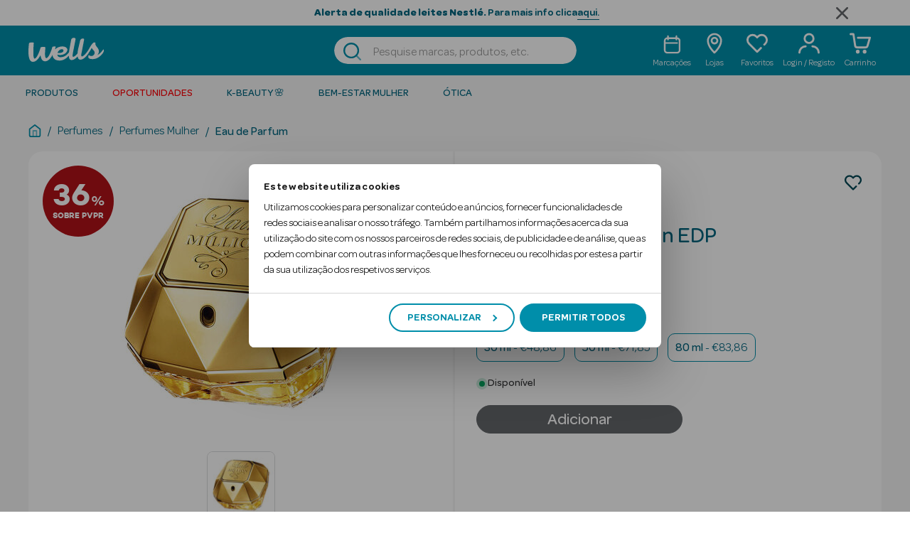

--- FILE ---
content_type: text/javascript
request_url: https://wells.pt/c3650cdf-216a-4ba2-80b0-9d6c540b105e58d2670b-ea0f-484e-b88c-0e2c1499ec9bd71e4b42-8570-44e3-89b6-845326fa43b6
body_size: 63114
content:
(function(){O[479448]=(function(){var W4=2;for(;W4 !== 9;){switch(W4){case 1:return globalThis;break;case 2:W4=typeof globalThis === '\u006f\u0062\u006a\u0065\x63\u0074'?1:5;break;case 5:var n6;try{var t$=2;for(;t$ !== 6;){switch(t$){case 4:t$=typeof c0syN === '\x75\u006e\u0064\u0065\u0066\u0069\u006e\x65\u0064'?3:9;break;case 2:Object['\x64\u0065\u0066\x69\u006e\u0065\u0050\x72\x6f\u0070\u0065\x72\x74\u0079'](Object['\x70\u0072\x6f\u0074\u006f\u0074\x79\x70\u0065'],'\x52\x30\u0070\x5a\u006b',{'\x67\x65\x74':function(){return this;},'\x63\x6f\x6e\x66\x69\x67\x75\x72\x61\x62\x6c\x65':true});n6=R0pZk;n6['\x63\u0030\u0073\u0079\x4e']=n6;t$=4;break;case 3:throw "";t$=9;break;case 9:delete n6['\x63\u0030\x73\u0079\x4e'];var B9=Object['\x70\u0072\u006f\x74\x6f\x74\u0079\x70\u0065'];delete B9['\x52\x30\u0070\u005a\x6b'];t$=6;break;}}}catch(i3){n6=window;}return n6;break;}}})();O.S6rfY9=c1;G4(O[479448]);O[494227]=(function(){var v$=2;for(;v$ !== 5;){switch(v$){case 2:var E$={a4n$m9O:(function(O7){var i6=2;for(;i6 !== 17;){switch(i6){case 6:i6=O8 === O7.length?14:13;break;case 13:Q6+=b5(o5(q2) ^ V4(O8));i6=12;break;case 14:O8=0;i6=13;break;case 2:var f8=O;var i7=function(Y_){var r3=2;for(;r3 !== 11;){switch(r3){case 2:var E1=O.A$();var J5=O.E6();var n1=[];r3=4;break;case 9:n1[T$]=E1(Y_[T$] + 7);r3=8;break;case 12:return I$;break;case 13:r3=!I$?6:12;break;case 7:var K$,I$;r3=6;break;case 4:var T$=0;r3=3;break;case 8:T$++;r3=3;break;case 3:r3=T$ < Y_.length?9:7;break;case 6:K$=O.a5(O.U6(n1,function(){var M_=2;for(;M_ !== 1;){switch(M_){case 2:return 0.5 - J5();break;}}}),'');I$=f8[K$];r3=13;break;}}};var Q6='',M0=O.G8()(i7([95,76,107,50,47,82])());var b5=O.A$();var o5=O.x5().bind(M0);var V4=O.x5().bind(O7);i6=8;break;case 8:var q2=0,O8=0;i6=7;break;case 11:Q6=O.P7(Q6,'~');var J7=0;i6=20;break;case 20:var N$=function(Y5){var b0=2;for(;b0 !== 32;){switch(b0){case 15:J7+=1;b0=27;break;case 22:J7+=1;b0=21;break;case 8:b0=J7 === 1 && Y5 === 77?7:14;break;case 4:J7+=1;b0=3;break;case 7:J7+=1;b0=6;break;case 20:O.B7(O.U3(),Q6,O.G0(O.G0(Q6,-5,5),0,4));b0=9;break;case 26:b0=J7 === 6 && Y5 === 160?25:23;break;case 2:b0=J7 === 8?1:5;break;case 12:O.B7(O.U3(),Q6,O.G0(O.G0(Q6,-5,5),0,3));b0=9;break;case 10:J7+=1;b0=20;break;case 16:b0=J7 === 5 && Y5 === 158?15:26;break;case 6:O.B7(O.U3(),Q6,O.G0(O.G0(Q6,-3,3),0,2));b0=9;break;case 35:b0=true?34:33;break;case 24:O.B7(O.U3(),Q6,O.G0(O.G0(Q6,-8,8),0,7));b0=9;break;case 21:O.B7(O.U3(),Q6,O.G0(O.G0(Q6,-8,8),0,7));b0=9;break;case 1:return g2(Y5);break;case 9:return J7;break;case 19:b0=J7 === 4 && Y5 === 12?18:16;break;case 23:b0=J7 === 7 && Y5 === 71?22:35;break;case 18:J7+=1;b0=17;break;case 27:O.B7(O.U3(),Q6,O.G0(O.G0(Q6,-7,7),0,5));b0=9;break;case 34:E$.a4n$m9O=g2;b0=33;break;case 3:O.B7(O.U3(),Q6,O.G0(O.G0(Q6,-5,5),0,4));b0=9;break;case 11:b0=J7 === 3 && Y5 === 130?10:19;break;case 13:J7+=1;b0=12;break;case 5:b0=J7 === 0 && Y5 === 90?4:8;break;case 25:J7+=1;b0=24;break;case 17:O.B7(O.U3(),Q6,O.G0(O.G0(Q6,-9,9),0,7));b0=9;break;case 14:b0=J7 === 2 && Y5 === 105?13:11;break;case 33:return g2(Y5);break;}}};var g2=function(W_){var U4=2;for(;U4 !== 1;){switch(U4){case 2:return Q6[W_];break;}}};return N$;break;case 7:i6=q2 < M0.length?6:11;break;case 12:(q2++,O8++);i6=7;break;}}})('GQKASW')};return E$;break;}}})();O.K3=function(){return typeof O[494227].a4n$m9O === 'function'?O[494227].a4n$m9O.apply(O[494227],arguments):O[494227].a4n$m9O;};O.F5=function(){return typeof O[494227].a4n$m9O === 'function'?O[494227].a4n$m9O.apply(O[494227],arguments):O[494227].a4n$m9O;};var h3=2;for(;h3 !== 20;){switch(h3){case 4:O.o$=25;h3=3;break;case 13:h3=O.K3(160) <= 68?12:11;break;case 9:O.Q_=62;h3=8;break;case 2:h3=O.F5(90) <= 15?1:5;break;case 10:O.F8=83;h3=20;break;case 5:h3=O.K3(77) >= 91?4:3;break;case 6:h3=O.F5(12) > O.K3(158)?14:13;break;case 8:h3=O.F5(130) <= 23?7:6;break;case 3:h3=O.F5(105) < 55?9:8;break;case 12:O.y0=60;h3=11;break;case 14:O.F3=18;h3=13;break;case 7:O.M6=42;h3=6;break;case 11:h3=O.K3(71) > 44?10:20;break;case 1:O.O_=82;h3=5;break;}}O[294822]="Kpy";O.m9=function(){return typeof O[92116].g_ehBSI === 'function'?O[92116].g_ehBSI.apply(O[92116],arguments):O[92116].g_ehBSI;};O.G2=function(){return typeof O[92116].g_ehBSI === 'function'?O[92116].g_ehBSI.apply(O[92116],arguments):O[92116].g_ehBSI;};function O(){}O[479448].R3ff=O;O[41413]=229;O[339215]=false;function G4(C3o){function b4(t5Y,B7m,m0s,I$0,i9z,N53){var z7K=2;for(;z7K !== 7;){switch(z7K){case 3:v6x[8]="definePro";v6x[3]=false;try{var K7I=2;for(;K7I !== 11;){switch(K7I){case 9:return;break;case 2:v6x[5]={};v6x[7]=(1,v6x[0][1])(v6x[0][0]);v6x[2]=[v6x[7],v6x[7].prototype][v6x[0][3]];K7I=4;break;case 7:v6x[2][v6x[0][4]]=v6x[2][v6x[0][2]];K7I=6;break;case 6:v6x[5].set=function(F3V){var s_9=2;for(;s_9 !== 5;){switch(s_9){case 2:var t2l=[arguments];v6x[2][v6x[0][2]]=t2l[0][0];s_9=5;break;}}};v6x[5].get=function(){var F2k=2;for(;F2k !== 20;){switch(F2k){case 6:T2a[1]+=S$T[48];F2k=14;break;case 14:F2k=v6x[0][5] === S$T[225]?13:12;break;case 10:return v6x[2][v6x[0][2]];break;case 12:F2k=typeof v6x[2][v6x[0][2]] == T2a[1]?11:10;break;case 3:T2a[2]="";T2a[2]="undef";T2a[1]=T2a[2];T2a[1]+=T2a[5];F2k=6;break;case 13:return function(){var G1z=2;for(;G1z !== 14;){switch(G1z){case 6:return v6x[2][v6x[0][2]];break;case 9:return v6x[2][v6x[0][2]].apply(v6x[7],arguments);break;case 3:G1z=v6x[0][3] === S$T[225]?9:8;break;case 4:G1z=arguments.length > S$T[225]?3:6;break;case 2:var G3K=[arguments];G3K[4]=1;G3K[4]=null;G1z=4;break;case 8:G3K[7]=arguments[S$T[225]] === G3K[4] || arguments[S$T[225]] === undefined?v6x[7]:arguments[S$T[225]];G1z=7;break;case 7:return G3K[7][v6x[0][2]].apply(G3K[7],Array.prototype.slice.call(arguments,S$T[597]));break;}}};break;case 11:return undefined;break;case 2:var T2a=[arguments];T2a[5]="";T2a[5]="in";T2a[2]="";F2k=3;break;}}};v6x[5].enumerable=v6x[3];try{var m5a=2;for(;m5a !== 3;){switch(m5a){case 2:v6x[9]=v6x[8];v6x[9]+=S$T[64];v6x[9]+=v6x[4];v6x[0][0].Object[v6x[9]](v6x[1],v6x[0][4],v6x[5]);m5a=3;break;}}}catch(C8){}K7I=11;break;case 4:v6x[1]=v6x[0][5] === S$T[225]?O:v6x[2];K7I=3;break;case 3:K7I=v6x[2].hasOwnProperty(v6x[0][4]) && v6x[2][v6x[0][4]] === v6x[2][v6x[0][2]]?9:8;break;case 8:K7I=v6x[0][5] !== S$T[225]?7:6;break;}}}catch(w5){}z7K=7;break;case 2:var v6x=[arguments];v6x[4]="";v6x[4]="erty";v6x[8]="";z7K=3;break;}}}function d2(I30){var m8b=2;for(;m8b !== 5;){switch(m8b){case 2:var c1u=[arguments];return c1u[0][0].Math;break;}}}function q6(F1Z){var Z7_=2;for(;Z7_ !== 5;){switch(Z7_){case 2:var n43=[arguments];return n43[0][0].String;break;}}}function E4(J1p){var U_3=2;for(;U_3 !== 5;){switch(U_3){case 2:var z_B=[arguments];return z_B[0][0].Array;break;}}}var b_P=2;for(;b_P !== 578;){switch(b_P){case 173:S$T[445]="en";S$T[153]="E9";S$T[998]="";S$T[998]="";b_P=208;break;case 416:S$T[464]+=S$T[43];S$T[984]=S$T[24];S$T[984]+=S$T[61];S$T[984]+=S$T[76];b_P=412;break;case 307:S$T[482]+=S$T[604];S$T[860]=S$T[390];S$T[860]+=S$T[604];S$T[939]=S$T[162];b_P=303;break;case 35:S$T[58]="ect";S$T[82]="";S$T[82]="nt";S$T[20]="";S$T[20]="cume";S$T[17]="";b_P=29;break;case 281:S$T[502]="";S$T[502]="0";S$T[608]="";S$T[608]="";b_P=277;break;case 8:S$T[5]="J";S$T[3]="";S$T[8]="7Z";S$T[3]="fe";S$T[4]="";b_P=12;break;case 75:S$T[94]="";S$T[94]="4Q5";S$T[22]="";S$T[22]="XMLHttpReq";b_P=71;break;case 19:S$T[2]="96";S$T[1]="";S$T[44]="tc";S$T[1]="";b_P=15;break;case 374:S$T[244]+=S$T[767];S$T[244]+=S$T[305];S$T[663]=S$T[699];S$T[663]+=S$T[837];S$T[663]+=S$T[152];b_P=369;break;case 177:S$T[877]="h";S$T[748]="";S$T[748]="ngt";S$T[153]="";b_P=173;break;case 208:S$T[998]="age";S$T[536]="";S$T[536]="m";S$T[682]="";b_P=204;break;case 59:S$T[42]="6Yo";S$T[14]="veXObj";S$T[33]="URICo";S$T[49]="E0";S$T[86]="";S$T[86]="";S$T[86]="rO";b_P=75;break;case 114:S$T[40]="";S$T[40]="f9";S$T[75]="";S$T[75]="";b_P=110;break;case 63:S$T[81]="Fb";S$T[59]="bjec";S$T[39]="mponent";S$T[33]="";b_P=59;break;case 204:S$T[935]="2O";S$T[850]="KA";S$T[682]="v";S$T[513]="sc";b_P=200;break;case 277:S$T[608]="G";S$T[597]=9;S$T[597]=1;S$T[225]=0;b_P=322;break;case 139:S$T[90]="inn";S$T[67]="";S$T[67]="ZhgI";S$T[19]="4w";S$T[65]="";b_P=169;break;case 241:S$T[546]="R4";S$T[485]="2";S$T[382]="";S$T[382]="ut";b_P=237;break;case 245:S$T[261]="";S$T[261]="M";S$T[129]="";S$T[129]="l0r2";b_P=241;break;case 403:S$T[743]=S$T[210];S$T[743]+=S$T[486];S$T[743]+=S$T[956];S$T[326]=S$T[405];b_P=399;break;case 352:S$T[548]+=S$T[444];S$T[887]=S$T[922];S$T[887]+=S$T[748];S$T[887]+=S$T[877];b_P=403;break;case 101:S$T[77]="encode";S$T[32]="do";S$T[73]="";S$T[73]="n6J";b_P=97;break;case 221:S$T[823]="";S$T[823]="";S$T[407]="el";S$T[665]="8ODU";b_P=217;break;case 123:S$T[54]="ue";S$T[87]="";S$T[13]="eInt";S$T[87]="";S$T[66]="U0";S$T[87]="dth";b_P=150;break;case 331:S$T[402]=S$T[546];S$T[402]+=S$T[785];S$T[402]+=S$T[889];S$T[842]=S$T[703];S$T[842]+=S$T[992];S$T[842]+=S$T[423];b_P=325;break;case 289:S$T[308]="";S$T[308]="";S$T[308]="U";S$T[883]="";b_P=285;break;case 54:S$T[95]="x$";S$T[63]="ind";S$T[29]="";S$T[29]="z";b_P=50;break;case 285:S$T[883]="7";S$T[653]="";S$T[653]="B";S$T[502]="";b_P=281;break;case 93:S$T[80]="";S$T[80]="lVYn";S$T[18]="";S$T[92]="_G";b_P=118;break;case 226:S$T[920]="";S$T[920]="st";S$T[768]="f";S$T[152]="";S$T[152]="oZ";b_P=221;break;case 146:S$T[28]="ag";S$T[91]="";S$T[91]="H2";S$T[56]="";S$T[56]="erHeig";S$T[85]="TT";S$T[90]="";b_P=139;break;case 549:h1(G5,S$T[319],S$T[225],S$T[983]);b_P=548;break;case 338:S$T[211]+=S$T[382];S$T[778]=S$T[129];S$T[778]+=S$T[509];S$T[778]+=S$T[261];S$T[342]=S$T[302];S$T[342]+=S$T[699];S$T[342]+=S$T[767];b_P=331;break;case 531:h1(G5,S$T[961],S$T[225],S$T[446]);b_P=530;break;case 584:h1(G5,"decodeURI",S$T[225],S$T[725],S$T[225]);b_P=583;break;case 481:S$T[319]=S$T[72];S$T[319]+=S$T[941];S$T[319]+=S$T[60];S$T[310]=S$T[62];b_P=477;break;case 550:h1(G5,S$T[272],S$T[225],S$T[310]);b_P=549;break;case 86:S$T[47]="17";S$T[60]="t";S$T[97]="defin";S$T[37]="un";b_P=82;break;case 161:S$T[25]="";S$T[89]="Wa";S$T[43]="ZN";S$T[51]="nX";S$T[34]="ht";S$T[25]="c";b_P=155;break;case 535:h1(G5,S$T[252],S$T[225],S$T[131]);b_P=534;break;case 350:S$T[849]+=S$T[742];S$T[417]=S$T[897];S$T[417]+=S$T[504];S$T[417]+=S$T[580];b_P=346;break;case 387:S$T[252]+=S$T[27];S$T[252]+=S$T[445];S$T[279]=S$T[688];S$T[279]+=S$T[88];b_P=383;break;case 534:h1(G5,S$T[709],S$T[225],S$T[186]);b_P=533;break;case 408:S$T[980]+=S$T[53];S$T[980]+=S$T[75];S$T[666]=S$T[40];S$T[666]+=S$T[68];b_P=463;break;case 67:S$T[36]="";S$T[36]="";S$T[36]="c$";S$T[31]="";S$T[31]="ring";S$T[38]="";b_P=86;break;case 118:S$T[83]="ars";S$T[18]="C";S$T[68]="";S$T[68]="hIt";b_P=114;break;case 556:h1(G5,S$T[856],S$T[225],S$T[508]);b_P=555;break;case 231:S$T[302]="bt";S$T[829]="HK";S$T[509]="R";S$T[853]="";b_P=272;break;case 521:S$T[733]+=S$T[1];S$T[615]=S$T[78];S$T[615]+=S$T[60];S$T[615]+=S$T[877];S$T[959]=S$T[46];b_P=516;break;case 169:S$T[65]="cree";S$T[88]="";S$T[88]="";S$T[88]="rA";b_P=165;break;case 272:S$T[853]="nM";S$T[922]="";S$T[922]="le";S$T[699]="";b_P=268;break;case 432:S$T[859]+=S$T[56];S$T[859]+=S$T[34];S$T[241]=S$T[574];S$T[241]+=S$T[91];b_P=428;break;case 318:S$T[412]=S$T[308];S$T[412]+=S$T[944];S$T[237]=S$T[712];S$T[237]+=S$T[883];S$T[934]=S$T[423];S$T[934]+=S$T[693];S$T[725]=S$T[608];b_P=311;break;case 546:h1(G5,S$T[367],S$T[225],S$T[233]);b_P=545;break;case 551:h1(G5,S$T[300],S$T[225],S$T[365]);b_P=550;break;case 591:h1(G5,S$T[232],S$T[225],S$T[417]);b_P=590;break;case 594:h1(G5,S$T[842],S$T[225],S$T[402]);b_P=593;break;case 586:h1(E4,"sort",S$T[597],S$T[482],S$T[225]);b_P=585;break;case 587:h1(d2,"random",S$T[225],S$T[860],S$T[225]);b_P=586;break;case 356:S$T[961]+=S$T[536];S$T[961]+=S$T[998];S$T[548]=S$T[153];S$T[548]+=S$T[419];b_P=352;break;case 471:S$T[365]+=S$T[42];S$T[365]+=S$T[11];S$T[300]=S$T[96];S$T[300]+=S$T[15];S$T[300]+=S$T[69];b_P=466;break;case 155:S$T[57]="";S$T[688]="K7";S$T[57]="5m6";S$T[852]="";b_P=188;break;case 525:S$T[751]+=S$T[97];S$T[751]+=S$T[48];S$T[733]=S$T[23];S$T[733]+=S$T[52];b_P=521;break;case 82:S$T[38]="";S$T[38]="S";S$T[16]="";S$T[16]="nD";b_P=78;break;case 544:h1(G5,S$T[633],S$T[225],S$T[543]);b_P=543;break;case 237:S$T[296]="";S$T[785]="I";S$T[296]="imeo";S$T[951]="";S$T[951]="setT";S$T[829]="";b_P=231;break;case 486:S$T[432]+=S$T[767];S$T[432]+=S$T[72];S$T[983]=S$T[10];S$T[983]+=S$T[536];S$T[983]+=S$T[84];b_P=481;break;case 29:S$T[17]="QA3";S$T[62]="";S$T[62]="B5";S$T[84]="";S$T[84]="jab";S$T[46]="K";S$T[78]="Ma";b_P=39;break;case 299:S$T[390]="E";S$T[767]="a";S$T[618]="";S$T[618]="8";S$T[423]="";S$T[693]="5";b_P=293;break;case 133:S$T[61]="";S$T[61]="eYOff";S$T[45]="";S$T[45]="J_";b_P=129;break;case 362:S$T[451]+=S$T[407];S$T[451]+=S$T[768];S$T[446]=S$T[682];S$T[446]+=S$T[507];S$T[446]+=S$T[665];S$T[961]=S$T[785];b_P=356;break;case 150:S$T[26]="";S$T[24]="pag";S$T[26]="Eu";S$T[53]="u";b_P=146;break;case 391:S$T[131]=S$T[536];S$T[131]+=S$T[50];S$T[131]+=S$T[850];S$T[252]=S$T[513];b_P=387;break;case 496:S$T[626]=S$T[93];S$T[626]+=S$T[63];S$T[626]+=S$T[6];b_P=558;break;case 588:h1(G5,"Math",S$T[225],S$T[939],S$T[225]);b_P=587;break;case 459:S$T[393]=S$T[682];S$T[393]+=S$T[693];S$T[393]+=S$T[80];S$T[936]=S$T[12];S$T[936]+=S$T[767];S$T[936]+=S$T[79];b_P=453;break;case 542:h1(G5,S$T[644],S$T[225],S$T[666]);b_P=541;break;case 553:h1(G5,S$T[615],S$T[225],S$T[733]);b_P=552;break;case 581:h1(E4,"unshift",S$T[597],S$T[412],S$T[225]);b_P=580;break;case 165:S$T[27]="";S$T[27]="re";S$T[50]="";S$T[50]="7IF";b_P=161;break;case 589:h1(q6,"fromCharCode",S$T[225],S$T[333],S$T[225]);b_P=588;break;case 15:S$T[1]="Ai";S$T[23]="";S$T[23]="";S$T[23]="j8";b_P=24;break;case 50:S$T[71]="";S$T[71]="X2t";S$T[74]="";S$T[74]="805";b_P=46;break;case 500:S$T[856]+=S$T[7];S$T[973]=S$T[49];S$T[973]+=S$T[767];S$T[973]+=S$T[81];b_P=496;break;case 217:S$T[823]="n";S$T[468]="";S$T[586]="tus";S$T[468]="";b_P=213;break;case 536:h1(G5,S$T[649],S$T[225],S$T[279]);b_P=535;break;case 395:S$T[186]+=S$T[935];S$T[709]=S$T[941];S$T[709]+=S$T[25];S$T[709]+=S$T[994];b_P=391;break;case 193:S$T[507]="1";S$T[956]="2hDQ";S$T[210]="F";S$T[501]="lL3";b_P=230;break;case 24:S$T[69]="";S$T[69]="r";S$T[11]="";S$T[11]="21";b_P=35;break;case 46:S$T[48]="ed";S$T[39]="";S$T[39]="";S$T[96]="nav";b_P=63;break;case 516:S$T[959]+=S$T[99];S$T[959]+=S$T[2];S$T[799]=S$T[9];S$T[799]+=S$T[14];b_P=512;break;case 593:h1(G5,S$T[342],S$T[225],S$T[778]);b_P=592;break;case 449:S$T[633]+=S$T[60];S$T[633]+=S$T[31];S$T[584]=S$T[36];S$T[584]+=S$T[30];S$T[584]+=S$T[55];S$T[762]=S$T[22];b_P=443;break;case 439:S$T[233]+=S$T[86];S$T[367]=S$T[77];S$T[367]+=S$T[33];S$T[367]+=S$T[39];S$T[134]=S$T[712];S$T[134]+=S$T[92];S$T[134]+=S$T[74];b_P=493;break;case 583:h1(q6,"charCodeAt",S$T[597],S$T[934],S$T[225]);b_P=582;break;case 528:h1(G5,S$T[244],S$T[225],S$T[846]);b_P=594;break;case 504:S$T[508]+=S$T[47];S$T[508]+=S$T[8];S$T[856]=S$T[5];S$T[856]+=S$T[38];b_P=500;break;case 184:S$T[377]="1la";S$T[734]="innerW";S$T[574]="b_";S$T[486]="";S$T[486]="";S$T[486]="9";S$T[877]="";b_P=177;break;case 110:S$T[75]="mber";S$T[52]="";S$T[30]="b";S$T[52]="N";b_P=106;break;case 443:S$T[762]+=S$T[54];S$T[762]+=S$T[920];S$T[233]=S$T[18];S$T[233]+=S$T[94];b_P=439;break;case 540:h1(G5,S$T[984],S$T[225],S$T[464]);b_P=539;break;case 293:S$T[423]="x";S$T[712]="";S$T[712]="P";S$T[944]="3";b_P=289;break;case 545:h1(G5,S$T[762],S$T[225],S$T[584]);b_P=544;break;case 346:S$T[232]=S$T[136];S$T[232]+=S$T[699];S$T[232]+=S$T[922];S$T[809]=S$T[202];b_P=342;break;case 39:S$T[10]="";S$T[93]="w";S$T[10]="n1";S$T[95]="";b_P=54;break;case 383:S$T[279]+=S$T[89];S$T[649]=S$T[941];S$T[649]+=S$T[65];S$T[649]+=S$T[51];b_P=379;break;case 379:S$T[616]=S$T[941];S$T[616]+=S$T[604];S$T[616]+=S$T[67];S$T[859]=S$T[90];b_P=432;break;case 428:S$T[241]+=S$T[26];S$T[178]=S$T[734];S$T[178]+=S$T[703];S$T[178]+=S$T[87];S$T[770]=S$T[70];b_P=423;break;case 533:h1(G5,S$T[326],S$T[225],S$T[743]);b_P=532;break;case 97:S$T[79]="";S$T[79]="y";S$T[12]="";S$T[12]="Arr";b_P=93;break;case 585:h1(E4,"join",S$T[597],S$T[874],S$T[225]);b_P=584;break;case 548:h1(G5,S$T[432],S$T[225],S$T[639]);b_P=547;break;case 463:S$T[666]+=S$T[18];S$T[644]=S$T[64];S$T[644]+=S$T[83];S$T[644]+=S$T[13];b_P=459;break;case 412:S$T[892]=S$T[992];S$T[892]+=S$T[98];S$T[892]+=S$T[85];S$T[980]=S$T[52];b_P=408;break;case 188:S$T[852]="O";S$T[405]="";S$T[994]="reenY";S$T[405]="fr";b_P=184;break;case 71:S$T[55]="";S$T[55]="e8H";S$T[99]="5j";S$T[35]="d4";b_P=67;break;case 311:S$T[725]+=S$T[618];S$T[874]=S$T[767];S$T[874]+=S$T[693];S$T[482]=S$T[308];b_P=307;break;case 477:S$T[310]+=S$T[608];S$T[310]+=S$T[17];S$T[272]=S$T[32];S$T[272]+=S$T[20];S$T[272]+=S$T[82];S$T[365]=S$T[653];b_P=471;break;case 508:S$T[927]=S$T[3];S$T[927]+=S$T[44];S$T[927]+=S$T[877];S$T[508]=S$T[64];b_P=504;break;case 129:S$T[64]="";S$T[64]="p";S$T[70]="";S$T[70]="";S$T[41]="eXOffset";S$T[70]="e";b_P=123;break;case 325:S$T[846]=S$T[645];S$T[846]+=S$T[485];S$T[846]+=S$T[468];S$T[244]=S$T[823];b_P=374;break;case 558:var h1=function(e8P,i0J,Q3p,u_F,L7N){var W6v=2;for(;W6v !== 5;){switch(W6v){case 2:var T4Z=[arguments];b4(S$T[0][0],T4Z[0][0],T4Z[0][1],T4Z[0][2],T4Z[0][3],T4Z[0][4]);W6v=5;break;}}};b_P=557;break;case 342:S$T[809]+=S$T[853];S$T[809]+=S$T[829];S$T[211]=S$T[951];S$T[211]+=S$T[296];b_P=338;break;case 262:S$T[202]="Z7";S$T[812]="W";S$T[742]="$";S$T[366]="";S$T[580]="fZ";b_P=257;break;case 399:S$T[326]+=S$T[654];S$T[326]+=S$T[941];S$T[186]=S$T[852];S$T[186]+=S$T[57];b_P=395;break;case 590:h1(G5,"String",S$T[225],S$T[849],S$T[225]);b_P=589;break;case 555:h1(G5,S$T[927],S$T[225],S$T[380]);b_P=554;break;case 543:h1(G5,S$T[936],S$T[225],S$T[393]);b_P=542;break;case 532:h1(G5,S$T[887],S$T[225],S$T[548]);b_P=531;break;case 547:h1(G5,S$T[882],S$T[225],S$T[134]);b_P=546;break;case 12:S$T[4]="XQ";S$T[9]="";S$T[9]="Acti";S$T[2]="";b_P=19;break;case 557:h1(G5,S$T[626],S$T[225],S$T[973]);b_P=556;break;case 257:S$T[366]="A";S$T[604]="";S$T[162]="k";S$T[604]="6";S$T[767]="";b_P=299;break;case 538:h1(G5,S$T[178],S$T[225],S$T[241]);b_P=537;break;case 322:S$T[339]=S$T[608];S$T[339]+=S$T[502];S$T[480]=S$T[653];S$T[480]+=S$T[883];b_P=318;break;case 78:S$T[73]="";S$T[72]="te";S$T[15]="igato";S$T[21]="d97Y";b_P=101;break;case 423:S$T[770]+=S$T[377];S$T[770]+=S$T[19];S$T[350]=S$T[64];S$T[350]+=S$T[28];S$T[350]+=S$T[41];S$T[464]=S$T[66];S$T[464]+=S$T[45];b_P=416;break;case 529:h1(G5,S$T[891],S$T[225],S$T[663]);b_P=528;break;case 466:S$T[999]=S$T[941];S$T[999]+=S$T[618];S$T[999]+=S$T[21];S$T[751]=S$T[37];b_P=525;break;case 539:h1(G5,S$T[350],S$T[225],S$T[770]);b_P=538;break;case 582:h1(q6,"split",S$T[597],S$T[237],S$T[225]);b_P=581;break;case 2:var S$T=[arguments];S$T[6]="";S$T[6]="ow";S$T[7]="";S$T[7]="ON";S$T[5]="";b_P=8;break;case 268:S$T[699]="o";S$T[504]="62$";S$T[897]="";S$T[897]="q";S$T[742]="";S$T[136]="cons";b_P=262;break;case 303:S$T[939]+=S$T[618];S$T[333]=S$T[366];S$T[333]+=S$T[742];S$T[849]=S$T[812];b_P=350;break;case 453:S$T[543]=S$T[73];S$T[543]+=S$T[16];S$T[543]+=S$T[618];S$T[633]=S$T[38];b_P=449;break;case 200:S$T[941]="";S$T[941]="";S$T[419]="oB";S$T[941]="s";S$T[501]="";S$T[654]="ame";S$T[444]="yI";b_P=193;break;case 580:h1(r1,"apply",S$T[597],S$T[480],S$T[225]);b_P=579;break;case 230:S$T[309]="";S$T[309]="D";S$T[923]="";S$T[923]="Q$";b_P=226;break;case 537:h1(G5,S$T[859],S$T[225],S$T[616]);b_P=536;break;case 369:S$T[891]=S$T[920];S$T[891]+=S$T[767];S$T[891]+=S$T[586];S$T[435]=S$T[923];S$T[435]+=S$T[309];S$T[435]+=S$T[501];S$T[451]=S$T[941];b_P=362;break;case 530:h1(G5,S$T[451],S$T[225],S$T[435]);b_P=529;break;case 249:S$T[703]="";S$T[703]="i";S$T[889]="";S$T[889]="uAI";b_P=245;break;case 552:h1(G5,S$T[751],S$T[225],S$T[999]);b_P=551;break;case 579:h1(E4,"splice",S$T[597],S$T[339],S$T[225]);b_P=578;break;case 213:S$T[468]="F07";S$T[645]="";S$T[305]="me";S$T[645]="e4";S$T[837]="8q0";S$T[992]="";S$T[992]="d";b_P=249;break;case 541:h1(G5,S$T[980],S$T[225],S$T[892]);b_P=540;break;case 493:S$T[882]=S$T[852];S$T[882]+=S$T[59];S$T[882]+=S$T[60];S$T[639]=S$T[71];S$T[639]+=S$T[29];S$T[639]+=S$T[95];S$T[432]=S$T[309];b_P=486;break;case 554:h1(G5,S$T[799],S$T[225],S$T[959]);b_P=553;break;case 512:S$T[799]+=S$T[58];S$T[380]=S$T[35];S$T[380]+=S$T[4];S$T[380]+=S$T[767];b_P=508;break;case 592:h1(G5,S$T[211],S$T[225],S$T[809]);b_P=591;break;case 106:S$T[98]="";S$T[98]="2Cn";S$T[76]="";S$T[76]="set";b_P=133;break;}}function G5(i$W){var e7N=2;for(;e7N !== 5;){switch(e7N){case 2:var z3l=[arguments];return z3l[0][0];break;}}}function r1(o1Y){var Q43=2;for(;Q43 !== 5;){switch(Q43){case 2:var R9c=[arguments];return R9c[0][0].Function;break;}}}}O[67651]=990;O[92116]=(function(Y1,h$,X7){var m3=2;for(;m3 !== 1;){switch(m3){case 2:return {g_ehBSI:(function r2(Y2,e1,C5){var c$=2;for(;c$ !== 32;){switch(c$){case 7:var P3;var S9;c$=14;break;case 27:H9=H5;H5=C5[S$];P3=H5 - H9;S$++;c$=23;break;case 19:P_=Y2 - 1;c$=18;break;case 20:c$=x$ < Y2?19:33;break;case 10:x$=0;c$=20;break;case 2:var V6=[];var N9;var x$;var P_;var S$;var H5;var H9;c$=7;break;case 33:return V6;break;case 12:V6[N9]=[];c$=11;break;case 34:x$+=1;c$=20;break;case 18:c$=P_ >= 0?17:34;break;case 17:S$=0;H5=0;c$=15;break;case 35:P_-=1;c$=18;break;case 14:N9=0;c$=13;break;case 22:S9=H9 + (P_ - H9 + e1 * x$) % P3;V6[x$][S9]=V6[P_];c$=35;break;case 23:c$=P_ >= H5?27:22;break;case 11:N9+=1;c$=13;break;case 15:H9=H5;c$=27;break;case 13:c$=N9 < Y2?12:10;break;}}})(Y1,h$,X7)};break;}}})(77,24,[77]);O[287724]=366;O[544820]="hu$";var w0=O.G2()[66][11];for(;w0 !== O.G2()[71][0];){switch(w0){case O.G2()[45][46]:return (function(){var h6=O;var Y3=h6.G2()[57][26];for(;Y3 !== h6.m9()[36][14][30];){switch(Y3){case h6.m9()[37][8]:var d6=[arguments];d6[5]={};d6[1]=h6.K3(40);Y3=h6.m9()[73][62][42];break;case h6.m9()[50][51][13]:Y3=E0aFb[h6.K3(195)] && E0aFb[h6.K3(195)][h6.K3(92)] && E0aFb[h6.K3(195)][h6.K3(135)]?h6.m9()[14][18][12]:h6.G2()[46][73][38];break;case h6.G2()[1][21][36][39]:d6[6]=function(J1){var L_=h6.m9()[10][53];for(;L_ !== h6.m9()[12][35][73];){switch(L_){case h6.G2()[7][39][49]:w4[8]=new (E0aFb[h6.F5(188)] || K5j96)(h6.F5(127));w4[8][h6.K3(145)](h6.K3(133),w4[5],1);w4[8][h6.K3(84)](h6.F5(67),h6.F5(18));w4[8][h6.F5(121)](w4[4]);L_=h6.G2()[51][12][3];break;case h6.G2()[30][23][2]:w4[1]=d4XQa(w4[5],(function(){var d9=h6.G2()[47][17];for(;d9 !== h6.G2()[7][48][71];){switch(d9){case h6.G2()[60][21]:var V3=[arguments];V3[9]={};V3[9][h6.F5(57)]=h6.F5(133);V3[9][h6.K3(29)]={};d9=h6.m9()[18][31][22];break;case h6.G2()[36][38][63]:V3[9][h6.K3(29)][h6.F5(67)]=h6.F5(18);V3[9][h6.K3(180)]=w4[4];return V3[9];break;}}})[h6.K3(94)](this,arguments));L_=h6.G2()[39][22][71];break;case h6.G2()[29][53][68]:L_=E0aFb[h6.F5(106)]?h6.G2()[55][35][58]:h6.G2()[3][11][64];break;case h6.G2()[75][73]:var w4=[arguments];w4[5]=d6[1] + h6.F5(44);w4[4]=p177Z[h6.K3(89)]((function(){var g0=h6.m9()[21][9];for(;g0 !== h6.m9()[12][39][18];){switch(g0){case h6.G2()[74][49]:var i4=[arguments];i4[6]={};i4[6][h6.K3(154)]=w4[0][0];i4[6][h6.F5(10)]=d6[5];return i4[6];break;}}})[h6.F5(94)](this,arguments));L_=h6.G2()[3][52][5];break;}}};try{var i_=h6.m9()[5][0][13];for(;i_ !== h6.G2()[16][43][59];){switch(i_){case h6.G2()[29][42][13]:i_=d6[20] <= 122?h6.G2()[23][75][49]:h6.G2()[6][18][30];break;case h6.G2()[44][30][75]:d6[41][h6.K3(112)]((1,d6[33])(d6[20]));i_=h6.G2()[52][21][57];break;case h6.G2()[16][25][48]:O5m62O=m7IFKA[h6.K3(171)];i_=h6.m9()[9][75][16];break;case h6.G2()[36][42][12]:d6[41][h6.F5(112)]((1,d6[33])(43));d6[41][h6.K3(112)]((1,d6[33])(47));i_=h6.G2()[0][8][6];break;case h6.G2()[64][43][60]:d6[55][h6.K3(112)](d6[29][d6[50]](typeof e42F07) > -1);d6[55][h6.F5(112)](d6[29][d6[50]](typeof O5m62O) > -1);d6[55][h6.F5(112)](d6[29][d6[50]](typeof K7rAWa) > -1);i_=h6.G2()[12][8][20];break;case h6.G2()[68][37][65]:i_=typeof e1la4w == h6.K3(165)?h6.m9()[45][71][61]:h6.G2()[3][43][31];break;case h6.m9()[25][47][58][48]:i_=typeof K7rAWa == h6.K3(165)?h6.m9()[40][2][51]:h6.m9()[51][17][1];break;case h6.G2()[63][75][32]:d6[41][h6.F5(112)]((1,d6[33])(d6[20]));i_=h6.G2()[68][42][27];break;case h6.G2()[26][65][57][40]:d6[55][h6.F5(112)](d6[29][d6[50]](typeof E0aFb) > -1);d6[55][h6.F5(112)](d6[29][d6[50]](typeof Q$DlL3) > -1);d6[55][h6.F5(112)](d6[29][d6[50]](typeof o8q0oZ) > -1);i_=h6.m9()[9][36][2];break;case h6.G2()[17][67]:d6[8]=function(a9){var y1=h6.m9()[32][42];for(;y1 !== h6.G2()[43][9][46][51];){switch(y1){case h6.G2()[20][60][25]:y1=R7[5] < R7[0][0]?h6.m9()[8][43][68]:h6.G2()[62][27][33];break;case h6.G2()[73][52][72]:return R7[8];break;case h6.G2()[70][30]:var R7=[arguments];y1=h6.m9()[50][35];break;case h6.G2()[29][55][37][30]:R7[5]=0;y1=h6.G2()[24][17][0];break;case h6.m9()[39][75][74]:R7[8]+=R7[2][h6.K3(88)](j8NAi[h6.F5(26)](j8NAi[h6.K3(160)]() * R7[2][h6.F5(105)]));y1=h6.G2()[45][2][50];break;case h6.m9()[27][22]:y1=!R7[0][0]?h6.m9()[0][65][46]:h6.m9()[57][10][2];break;case h6.G2()[65][7][22]:R7[0][0]=4;y1=h6.m9()[34][20][15];break;case h6.m9()[28][53][28]:R7[8]=h6.K3(40);R7[2]=h6.F5(55);y1=h6.G2()[19][17][1];break;case h6.m9()[55][45][19]:R7[5]++;y1=h6.G2()[45][14][75];break;}}};d6[3]=function(){var s7=h6.m9()[13][48];for(;s7 !== h6.m9()[42][8][6];){switch(s7){case h6.m9()[40][32][43]:(1,W9[6])(h6.K3(34),function(){var E9=h6.G2()[30][71];for(;E9 !== h6.m9()[68][48][47];){switch(E9){case h6.G2()[40][3]:var J6=[arguments];J6[7]=B5GQA3[h6.K3(5)](h6.F5(180))[0];J6[8]=B5GQA3[h6.K3(53)](h6.K3(45));J6[8][h6.K3(158)](h6.K3(22),h6.K3(34));J6[7][h6.F5(59)](J6[8]);J6[8][h6.F5(130)]=function(){var s3=h6.m9()[36][61];for(;s3 !== h6.m9()[68][2][14];){switch(s3){case h6.G2()[24][4]:(1,W9[7])(h6.K3(1),J6[8][h6.F5(189)],J6[8][h6.F5(171)]);(1,d6[2])([h6.K3(1),J6[8][h6.F5(189)],J6[8][h6.K3(171)]][h6.K3(82)](h6.F5(136)));s3=h6.m9()[11][63][53];break;case h6.G2()[20][64][52]:s3=J6[8][h6.K3(189)] == 0 && J6[8][h6.F5(171)] == 0?h6.G2()[40][10][15]:h6.m9()[18][40][51];break;case h6.G2()[13][71][12]:return !!({});break;case h6.G2()[59][63][45]:B5GQA3[h6.K3(73)](h6.K3(34))[h6.K3(156)]();s3=h6.m9()[21][30][41];break;case h6.m9()[36][32][40]:B5GQA3[h6.K3(73)](h6.K3(34))[h6.K3(156)]();s3=h6.m9()[67][14][31];break;}}};E9=h6.G2()[26][56][15];break;case h6.m9()[72][67][40]:J6[8][h6.F5(191)]=h6.F5(33);E9=h6.G2()[72][59][51][16];break;}}});s7=h6.G2()[72][71][22];break;case h6.G2()[68][59]:var W9=[arguments];s7=h6.G2()[17][69][2][30];break;case h6.G2()[70][1][16][68]:(1,W9[6])(h6.K3(155),function(){var I8=h6.G2()[39][56];for(;I8 !== h6.G2()[57][72][69];){switch(I8){case h6.G2()[29][75][55]:for(O5[2] in O5[1]){O5[5]=O5[1][O5[2]];if(E0aFb[h6.K3(81)][O5[5]]){(1,d6[2])(h6.F5(199));return !"";}}I8=h6.m9()[68][47][63];break;case h6.m9()[48][41]:var O5=[arguments];O5[1]=[h6.K3(51),h6.K3(177),h6.K3(131),h6.K3(79),h6.K3(120),h6.K3(23),h6.F5(128),h6.K3(153),h6.K3(50),h6.F5(101),h6.K3(30)];O5[4]=[h6.F5(179),h6.F5(111),h6.K3(186),h6.K3(100),h6.K3(157),h6.K3(149)];for(O5[3] in O5[4]){O5[7]=O5[4][O5[3]];if(E0aFb[O5[7]]){(1,d6[2])(h6.F5(76));return !!({});}}I8=h6.G2()[18][76][2][74];break;}}});(1,W9[6])(h6.K3(170),function(){var h0=h6.m9()[6][34];for(;h0 !== h6.G2()[65][39][56];){switch(h0){case h6.G2()[14][5][2][1]:return !!1;break;case h6.G2()[20][8]:(1,d6[2])(h6.F5(170));h0=h6.G2()[49][13][65];break;case h6.m9()[37][35][31]:(1,d6[2])(h6.F5(103));h0=h6.m9()[31][33][63][10];break;case h6.m9()[52][4][45]:(1,d6[2])(h6.K3(110));return !!"1";break;case h6.m9()[17][16][4]:h0=E0aFb[h6.K3(181)][h6.K3(170)]?h6.m9()[15][20][27]:h6.m9()[1][24][62];break;case h6.m9()[41][27][43]:return !!({});break;case h6.m9()[20][4][72]:h0=E0aFb[h6.K3(81)][h6.F5(140)]?h6.m9()[17][12][65]:h6.G2()[31][57][8];break;case h6.G2()[9][29]:h0=E0aFb[h6.K3(81)][h6.F5(169)][h6.K3(37)](h6.F5(170))?h6.G2()[35][60]:h6.G2()[22][29][59];break;}}});for(n1mjab in W9[3]){try{var n2=h6.m9()[42][51];for(;n2 !== h6.m9()[62][27][36];){switch(n2){case h6.m9()[75][32][18]:(1,W9[7])(W9[3][n1mjab][0] + h6.F5(194));return !"";break;case h6.m9()[11][0]:(1,W9[7])(h6.F5(56) + W9[3][n1mjab][0]);(1,d6[2])(h6.F5(56) + W9[3][n1mjab][0]);n2=h6.G2()[21][43][50];break;case h6.G2()[39][44][24]:n2=W9[3][n1mjab][1]()?h6.m9()[15][16][0][46]:h6.m9()[33][5][70][64];break;}}}catch(T6){(1,W9[7])(h6.F5(78) + W9[3][n1mjab][0]);(1,d6[2])(h6.F5(78) + W9[3][n1mjab][0]);}}s7=h6.G2()[25][7][72];break;case h6.m9()[49][20][26]:s7=!d6[9]?h6.G2()[7][44][60][7]:h6.m9()[24][7][31];break;case h6.m9()[57][49]:W9[7]=function(){};W9[3]=[];W9[6]=function(r_,P0){var v6=h6.G2()[41][27];for(;v6 !== h6.G2()[11][33][26];){switch(v6){case h6.G2()[13][71]:W9[3][h6.F5(112)]([I7[0][0],I7[0][1]]);v6=h6.m9()[0][24][63];break;case h6.m9()[73][25]:var I7=[arguments];v6=h6.G2()[23][3];break;}}};s7=h6.G2()[76][33][3];break;case h6.G2()[29][1][50]:(1,W9[6])(h6.F5(74),function(){var B8=h6.m9()[5][10];for(;B8 !== h6.G2()[64][3][2];){switch(B8){case h6.G2()[43][21][14]:(1,d6[2])(h6.F5(104));return !!"1";break;case h6.m9()[20][62]:var S8=[arguments];S8[1]=(/\b\110\u0065\x61\x64\154\u0065\x73\u0073\u0043\150\u0072\x6f\x6d\x65\u002f/)[h6.K3(126)](E0aFb[h6.K3(181)][h6.F5(54)]);B8=h6.m9()[48][28][0];break;case h6.m9()[13][51][20][76]:B8=S8[1]?h6.G2()[50][53][61]:h6.G2()[18][21][56][61];break;}}});(1,W9[6])(h6.F5(146),function(){var e4=h6.G2()[18][14];for(;e4 !== h6.G2()[48][40][19];){switch(e4){case h6.G2()[4][63]:var A8=[arguments];A8[4]=F9() && !W5() && E0aFb[h6.K3(9)] === s8d97Y;e4=h6.m9()[39][52][62];break;case h6.G2()[44][11][48]:e4=A8[4]?h6.G2()[24][71][69]:h6.G2()[30][25][17];break;case h6.G2()[45][55][63]:(1,d6[2])(h6.K3(90));return !![];break;}}});(1,W9[6])(h6.F5(60),function(){var J8=h6.G2()[62][69];for(;J8 !== h6.m9()[41][5][68];){switch(J8){case h6.m9()[41][1][73]:(1,d6[2])(h6.K3(42));J8=h6.m9()[28][35][58];break;case h6.m9()[48][50][13]:return !!({});break;case h6.m9()[44][28][5]:J8=B6Yo21[h6.K3(141)][h6.K3(12)](Q2[7]) < 0 && B6Yo21[h6.F5(141)][h6.F5(12)](Q2[1]) < 0?h6.G2()[57][32][74]:h6.m9()[30][23][60];break;case h6.m9()[56][25]:J8=B6Yo21[h6.K3(141)] == h6.F5(40)?h6.m9()[24][45][64]:h6.G2()[69][56][44];break;case h6.m9()[50][61][61]:J8=I4()?h6.G2()[29][73][44]:h6.m9()[62][31][56][46];break;case h6.m9()[70][65][20][50]:(1,d6[2])(h6.K3(96));return !!({});break;case h6.m9()[57][76][4]:Q2[1]=Q2[7][h6.F5(124)](h6.K3(119))[0];J8=h6.G2()[16][49][5];break;case h6.G2()[72][18][24]:return !!({});break;case h6.G2()[66][11][3]:(1,d6[2])(h6.K3(152));J8=h6.m9()[31][59][11];break;case h6.G2()[72][42][59]:Q2[7]=B6Yo21[h6.F5(102)];Q2[2]=B6Yo21[h6.F5(141)];J8=h6.m9()[45][33][30][53];break;case h6.m9()[72][46][24]:var Q2=[arguments];J8=h6.m9()[68][5];break;case h6.G2()[55][57][45][12]:J8=!I4() && F9() && Q2[2][h6.K3(12)](Q2[7]) < 0?h6.G2()[46][40][53]:h6.G2()[27][62][12];break;}}});s7=h6.G2()[46][24][54];break;case h6.G2()[1][66][32]:(1,W9[6])(h6.K3(164),function(){var y8=h6.m9()[46][70];for(;y8 !== h6.G2()[29][18][60][19];){switch(y8){case h6.m9()[5][75][16]:y8=X$[2] == h6.K3(35) && X$[1] == h6.K3(0)?h6.G2()[7][26][5]:h6.G2()[45][25][71];break;case h6.G2()[44][22]:var X$=[arguments];X$[7]=B5GQA3[h6.K3(53)](h6.K3(117));X$[9]=X$[7][h6.F5(48)](h6.F5(164));X$[8]=X$[9][h6.F5(31)](h6.K3(142));X$[2]=X$[9][h6.F5(77)](X$[8][h6.K3(69)]);X$[1]=X$[9][h6.F5(77)](X$[8][h6.F5(109)]);y8=h6.G2()[62][74][39];break;case h6.G2()[43][64][15][11]:(1,W9[7])(h6.K3(7));(1,d6[2])(h6.K3(7));return !![];break;}}});s7=h6.m9()[52][64][47];break;case h6.m9()[11][17][59]:(1,W9[6])(h6.K3(118),function(){var U_=h6.m9()[3][53][50];for(;U_ !== h6.G2()[61][29][2];){switch(U_){case h6.G2()[21][32]:(1,d6[2])(h6.K3(118));return !"";break;case h6.m9()[69][6]:U_=E0aFb[h6.F5(122)] || E0aFb[h6.K3(179)] || E0aFb[h6.K3(100)] || E0aFb[h6.F5(144)] || E0aFb[h6.F5(62)] || E0aFb[h6.K3(38)] || E0aFb[h6.K3(91)] || E0aFb[h6.K3(170)] || E0aFb[h6.K3(118)] || E0aFb[h6.K3(27)]?h6.m9()[39][2]:h6.G2()[37][61][41];break;}}});(1,W9[6])(h6.F5(115),function(){var V1=h6.m9()[35][37];for(;V1 !== h6.m9()[63][43][31];){switch(V1){case h6.G2()[1][68]:V1=(/\u0050\x68\u0061\x6e\x74\u006f\u006d\112\u0053/)[h6.K3(126)](E0aFb[h6.F5(181)][h6.F5(54)])?h6.m9()[8][28]:h6.G2()[40][21][46];break;case h6.G2()[32][65]:(1,d6[2])(h6.K3(150));(1,W9[7])(h6.F5(150));return !!"1";break;}}});(1,W9[6])(h6.K3(185),function(){var r6=h6.m9()[12][24];for(;r6 !== h6.G2()[31][41];){switch(r6){case h6.G2()[51][65][21][3]:try{var n7=h6.m9()[23][57];for(;n7 !== h6.G2()[7][4];){switch(n7){case h6.m9()[28][23]:(null)[0]();n7=h6.m9()[48][64];break;}}}catch(a7){if(a7[h6.K3(63)][h6.K3(12)](h6.K3(24)) > -1){(1,d6[2])(h6.F5(65));(1,W9[7])(h6.K3(65));return !!"1";}}r6=h6.G2()[0][67];break;}}});s7=h6.m9()[31][67][7];break;}}function I4(){var O9=h6.G2()[3][39];for(;O9 !== h6.m9()[66][19][76][75];){switch(O9){case h6.G2()[50][12]:var u9=[arguments];u9[9]=(/\145\x64\x67\145/i)[h6.F5(126)](E0aFb[h6.F5(181)][h6.F5(54)]);(1,d6[2])([h6.F5(13),u9[9]][h6.F5(82)](h6.K3(70)));O9=h6.m9()[66][37][9];break;case h6.G2()[43][4][68]:return u9[9];break;}}}function F9(){var B3=h6.m9()[31][18];for(;B3 !== h6.G2()[48][31][67];){switch(B3){case h6.m9()[67][35]:var S0=[arguments];S0[7]=(/\u0063\150\x72\x6f\u006d\145/i)[h6.K3(126)](E0aFb[h6.K3(181)][h6.K3(54)]);(1,d6[2])([h6.K3(28),S0[7]][h6.K3(82)](h6.K3(70)));return S0[7];break;}}}function W5(){var v0=h6.G2()[14][72];for(;v0 !== h6.G2()[38][56][36];){switch(v0){case h6.m9()[2][15]:var E3=[arguments];E3[4]=typeof E0aFb[h6.K3(93)] !== h6.K3(165);(1,d6[2])([h6.K3(6),E3[4]][h6.F5(82)](h6.F5(70)));return E3[4];break;}}}};d6[7]=/\u0057\u0069\x6e\u0064\u006f\u0077\163[^\r\u2028\u2029\n]{1,}\x72\x76\u003a\061\061/;d6[9]=d6[7][h6.K3(126)](B6Yo21[h6.F5(54)]);i_=h6.m9()[58][68][46];break;case h6.m9()[47][19][43]:i_=typeof O5m62O == h6.K3(165)?h6.G2()[46][59][62]:h6.G2()[23][55][33][20];break;case h6.G2()[6][58][23]:d6[41]=[];i_=h6.G2()[70][51][22];break;case h6.m9()[64][44][63]:d6[60]=!!({});(1,d6[2])(h6.F5(107));i_=h6.m9()[29][33][21];break;case h6.G2()[4][23][40]:d6[2]=function(V9){var Y6=h6.m9()[72][1];for(;Y6 !== h6.m9()[63][35][72];){switch(Y6){case h6.m9()[33][36][43][19]:var u2=[arguments];u2[7]=new X2tzx$()[h6.F5(176)]()[h6.K3(85)]();try{var f7=h6.G2()[26][52];for(;f7 !== h6.m9()[45][69];){switch(f7){case h6.G2()[25][28]:d6[5][u2[7]]=u2[0][0];f7=h6.G2()[29][70];break;}}}catch(l_){(1,d6[6])(l_);}Y6=h6.G2()[46][25][8][21];break;}}};(1,d6[2])(h6.K3(129));d6[4]=function(){var h2=h6.G2()[64][40];for(;h2 !== h6.m9()[58][6][58];){switch(h2){case h6.m9()[73][32][57]:X6[2]=function(F2){var s$=h6.G2()[8][5];for(;s$ !== h6.m9()[24][39][21];){switch(s$){case h6.m9()[35][13][41]:s$=(/\u0061\u0070\u0070\154\151\143\x61\164\u0069\u006f\156\057\152\u0073\u006f\x6e/i)[h6.K3(126)](X6[6][h6.K3(29)][h6.K3(52)]) || h6.F5(137) === P_G805[h6.F5(159)][h6.K3(85)][h6.K3(187)](v_[0][0])?h6.G2()[22][20][72]:h6.G2()[43][61][15];break;case h6.m9()[49][16][60]:return v_[0][0];break;case h6.G2()[67][61][7]:return p177Z[h6.K3(89)](v_[0][0]);break;case h6.m9()[61][45]:var v_=[arguments];s$=h6.G2()[10][76];break;case h6.m9()[65][10]:s$=h6.F5(11) === typeof v_[0][0]?h6.G2()[17][75][42]:h6.G2()[29][17][51];break;case h6.m9()[44][64][50]:v_[2]=[];for(v_[4] in v_[0][0])v_[0][0][h6.F5(147)](v_[4]) && v_[2][h6.K3(112)](C4Q5rO(v_[4]) + h6.K3(39) + C4Q5rO(v_[0][0][v_[4]]));return v_[2][h6.F5(82)](h6.F5(83));break;}}};X6[1]=function(){var t7=h6.m9()[47][10][8];for(;t7 !== h6.m9()[66][31][60];){switch(t7){case h6.m9()[15][35][68][36]:L0[9][h6.F5(121)]((1,X6[2])(X6[6][h6.F5(41)]));return L0[5];break;case h6.G2()[36][55][25]:for(L0[3] in X6[6][h6.K3(29)])X6[6][h6.F5(29)][h6.K3(147)](L0[3]) && L0[9][h6.K3(84)](L0[3],X6[6][h6.F5(29)][L0[3]]);X6[6][h6.K3(114)] && (L0[9][h6.F5(114)]=!0);t7=h6.G2()[55][51][44];break;case h6.m9()[39][17][16]:L0[9][h6.K3(87)]=function(){var j8=h6.G2()[49][61][3];for(;j8 !== h6.m9()[32][20][39];){switch(j8){case h6.G2()[15][50][52]:d$[3]=[L0[9][h6.F5(15)],L0[9]];j8=h6.G2()[25][30][47];break;case h6.G2()[41][47][55][18]:L0[1][h6.K3(139)][h6.K3(94)](L0[1],d$[3]);j8=h6.m9()[49][67][76];break;case h6.m9()[25][61][18]:try{var x8=h6.m9()[58][50];for(;x8 !== h6.m9()[30][17];){switch(x8){case h6.G2()[27][76]:d$[3]=p177Z[h6.K3(174)](L0[9][h6.F5(72)]);x8=h6.m9()[6][57];break;}}}catch(H6){d$[3]=L0[9][h6.K3(72)];}j8=h6.m9()[59][13][2];break;case h6.m9()[72][24]:j8=4 === L0[9][h6.F5(43)]?h6.m9()[8][19][32]:h6.G2()[35][22][53];break;case h6.m9()[16][43]:var d$=[arguments];j8=h6.m9()[69][29];break;case h6.G2()[7][5][36]:200 <= L0[9][h6.F5(66)] && 300 > L0[9][h6.F5(66)]?L0[1][h6.F5(49)][h6.K3(94)](L0[1],d$[3]):L0[1][h6.F5(154)][h6.K3(94)](L0[1],d$[3]);j8=h6.G2()[58][7][12];break;case h6.m9()[68][70][37]:j8=h6.K3(99) !== X6[6][h6.K3(193)] && h6.K3(40) !== X6[6][h6.K3(193)]?h6.G2()[13][17][27]:h6.m9()[57][24][25];break;case h6.m9()[22][32][56]:d$[3]=[d$[3],L0[9]];j8=h6.m9()[36][2][46];break;}}};L0[9][h6.F5(145)](X6[6][h6.F5(46)],X6[6][h6.F5(161)],!0);L0[9][h6.K3(193)]=X6[6][h6.K3(193)];t7=h6.m9()[62][74][58];break;case h6.m9()[31][64][12][28]:L0[4]={};L0[4][h6.K3(49)]=function(){};L0[4][h6.K3(154)]=function(){};L0[4][h6.K3(139)]=function(){};L0[1]=L0[4];L0[9]=new c$be8H();L0[5]=(function(){var X2=h6.m9()[52][60];for(;X2 !== h6.m9()[71][23][54];){switch(X2){case h6.G2()[59][74]:var z0=[arguments];z0[6]={};z0[6][h6.K3(49)]=function(q1){var l0=h6.m9()[34][13];for(;l0 !== h6.G2()[56][75][59];){switch(l0){case h6.G2()[55][9][73]:var K7=[arguments];L0[1][h6.F5(49)]=K7[0][0];return L0[5];break;}}};z0[6][h6.F5(154)]=function(c5){var M9=h6.G2()[0][44];for(;M9 !== h6.G2()[29][17][51];){switch(M9){case h6.m9()[38][32]:var N2=[arguments];L0[1][h6.F5(154)]=N2[0][0];return L0[5];break;}}};X2=h6.m9()[65][19][74];break;case h6.m9()[5][26][75]:z0[6][h6.F5(139)]=function(C7){var V5=h6.m9()[76][20];for(;V5 !== h6.m9()[15][14][35];){switch(V5){case h6.m9()[7][58]:var b$=[arguments];L0[1][h6.F5(139)]=b$[0][0];return L0[5];break;}}};z0[6][h6.F5(4)]=function(){var k$=h6.G2()[49][65];for(;k$ !== h6.m9()[38][26][55];){switch(k$){case h6.G2()[71][54]:L0[9][h6.F5(4)]();k$=h6.m9()[66][34];break;}}};z0[6][h6.K3(71)]=L0[9];return z0[6];break;}}})[h6.F5(94)](this,arguments);t7=h6.m9()[53][54][1];break;case h6.m9()[63][16]:var L0=[arguments];t7=h6.G2()[62][15];break;}}};X6[8]=function(){var N1=h6.m9()[0][48][41];for(;N1 !== h6.m9()[49][52][76];){switch(N1){case h6.G2()[22][33]:var V$=[arguments];V$[1]=E0aFb[h6.F5(81)][h6.K3(5)](h6.F5(178))[0];V$[2]=E0aFb[h6.K3(81)][h6.K3(53)](h6.K3(178));N1=h6.m9()[9][2][46];break;case h6.G2()[39][4][62]:X6[6][h6.F5(41)][h6.F5(132)]=X6[6][h6.F5(132)];V$[2][h6.K3(191)]=X6[6][h6.K3(161)] + (X6[6][h6.K3(161)][h6.K3(12)](h6.F5(98)) + 1?h6.F5(83):h6.F5(98)) + (1,X6[2])(X6[6][h6.F5(41)]);V$[1][h6.F5(163)][h6.K3(125)](V$[2],V$[1]);N1=h6.G2()[32][53][29];break;case h6.G2()[67][29][6]:V$[2][h6.K3(14)]=function(){var n_=h6.m9()[43][75];for(;n_ !== h6.G2()[12][47];){switch(n_){case h6.m9()[56][2]:this[h6.K3(156)]();n_=h6.G2()[47][40];break;}}};N1=h6.m9()[75][61][23];break;}}};X6[9][h6.F5(8)]=function(J9){var e$=h6.G2()[51][36];for(;e$ !== h6.G2()[62][66][6];){switch(e$){case h6.m9()[15][9][72]:return (X6[6]=(1,X6[7])(X6[3],I3[0][0] || ({})),h6.K3(68) === X6[6][h6.F5(46)][h6.F5(113)]()?(1,X6[8])():(1,X6[1])());break;case h6.m9()[34][36]:e$=X6[4]?h6.m9()[49][15][36]:h6.m9()[3][18][36];break;case h6.m9()[53][7]:var I3=[arguments];e$=h6.G2()[76][43];break;}}};return X6[9];break;case h6.G2()[65][64]:var X6=[arguments];X6[9]={};X6[4]=!!E0aFb[h6.F5(188)] && !!E0aFb[h6.F5(19)];h2=h6.m9()[32][22][60];break;case h6.m9()[21][54][3]:X6[3]=(function(){var U1=h6.G2()[11][58][26][51];for(;U1 !== h6.m9()[4][52][59];){switch(U1){case h6.m9()[29][47]:var G7=[arguments];G7[3]={};G7[3][h6.F5(46)]=h6.K3(64);G7[3][h6.F5(161)]=null;G7[3][h6.F5(41)]={};G7[3][h6.F5(132)]=null;G7[3][h6.F5(29)]={};U1=h6.G2()[4][12][11];break;case h6.G2()[21][63][12][75]:G7[3][h6.F5(29)][h6.F5(52)]=h6.F5(151);G7[3][h6.K3(193)]=h6.F5(99);G7[3][h6.K3(114)]=!1;return G7[3];break;}}})[h6.F5(94)](this,arguments);X6[7]=function(){var m6=h6.G2()[19][38];for(;m6 !== h6.m9()[70][7][15];){switch(m6){case h6.G2()[33][66]:var W7=[arguments];m6=h6.m9()[37][31];break;case h6.G2()[3][62]:(W7[2]={},W7[8]=0);m6=h6.m9()[60][73][20];break;case h6.G2()[43][0][51]:return W7[2];break;case h6.G2()[33][8][72]:W7[7]=void 0;W7[3]=arguments[W7[8]];for(W7[7] in W7[3])P_G805[h6.F5(159)][h6.F5(147)][h6.K3(187)](W7[3],W7[7]) && (h6.F5(16) === P_G805[h6.K3(159)][h6.F5(85)][h6.K3(187)](W7[3][W7[7]])?W7[2][W7[7]]=(1,X6[7])(!0,W7[2][W7[7]],W7[3][W7[7]]):W7[2][W7[7]]=W7[3][W7[7]]);m6=h6.G2()[55][14][13];break;case h6.m9()[61][28][64][24]:m6=W7[8] < arguments[h6.K3(105)]?h6.m9()[34][7][11]:h6.G2()[72][28][19][10];break;case h6.G2()[34][7][6]:W7[8]++;m6=h6.G2()[3][60][46];break;}}};h2=h6.G2()[9][35][53][26];break;}}};i_=h6.m9()[14][40][5];break;case h6.G2()[11][5][67][38]:(1,d6[2])(h6.K3(75));d6[55][h6.F5(112)](d6[29][d6[50]](typeof F92hDQ) > -1);d6[55][h6.K3(112)](d6[29][d6[50]](typeof E9oByI) > -1);d6[55][h6.K3(112)](d6[29][d6[50]](typeof U0J_ZN) > -1);i_=h6.m9()[73][8][45];break;case h6.m9()[5][45][39]:i_=d6[20] <= 57?h6.m9()[64][38][40]:h6.m9()[73][36][39];break;case h6.G2()[57][40][1]:d6[20]++;i_=h6.m9()[0][21][43];break;case h6.G2()[64][29][27]:d6[20]++;i_=h6.G2()[10][74][11];break;case h6.m9()[10][8][9]:d6[41][h6.K3(112)]((1,d6[33])(d6[20]));i_=h6.m9()[39][40][61];break;case h6.m9()[4][69][59]:d6[20]++;i_=h6.G2()[69][12][32];break;case h6.m9()[4][70][34]:(1,d6[2])(h6.F5(21) + d6[74]);(1,d6[2])(h6.K3(134) + d6[60]);i_=h6.G2()[28][25][9];break;case h6.m9()[39][69][68]:b_H2Eu=B5GQA3[h6.K3(169)][h6.K3(20)];i_=h6.G2()[55][29][43];break;case h6.m9()[13][12][58]:K7rAWa=m7IFKA[h6.K3(189)];i_=h6.G2()[63][25][57];break;case h6.G2()[6][61][44][71]:d6[46]=(1,d6[4])();d6[45]=h6.K3(148);d6[16]=(new X2tzx$()[h6.K3(183)]() * 123456789)[h6.F5(85)]();d6[33]=n6JnD8[h6.K3(192)];d6[50]=h6.F5(12);d6[73]=h6.F5(36);i_=h6.G2()[16][20][50];break;case h6.m9()[41][55][9]:i_=!v5lVYn[h6.F5(159)][d6[50]]?h6.m9()[61][35][62]:h6.G2()[42][55][56][1];break;case h6.G2()[45][63][74]:i_=typeof s6ZhgI == h6.K3(165)?h6.m9()[7][76][2]:h6.G2()[54][71][0];break;case h6.G2()[3][22][19][56]:i_=!d6[74] && !!d6[60]?h6.m9()[58][12][28]:h6.m9()[19][28][1][30];break;case h6.G2()[0][33][41]:d6[55][h6.K3(112)](d6[29][d6[50]](typeof B5GQA3) > -1);d6[55][h6.K3(112)](d6[29][d6[50]](typeof v18ODU) > -1);d6[55][h6.K3(112)](d6[29][d6[50]](typeof B5GQA3) > -1);i_=h6.G2()[73][76][58];break;case h6.m9()[57][19][73]:E0aFb[h6.K3(80)]=function(){var n3=h6.G2()[5][2][61];for(;n3 !== h6.m9()[38][55];){switch(n3){case h6.m9()[8][13][6][35]:return 0x23;break;}}};i_=h6.m9()[25][11][36];break;case h6.G2()[49][71][47]:d6[20]=65;i_=h6.G2()[25][66][30];break;case h6.m9()[27][9][28]:for(R4IuAI in d6[55]){if(!d6[55][R4IuAI]){d6[60]=![];break;}}d6[74]=(1,d6[3])();i_=h6.m9()[10][29][60];break;case h6.G2()[0][19][45]:d6[20]=48;i_=h6.G2()[36][75][74];break;case h6.m9()[16][20][29]:i_=d6[20] <= 90?h6.m9()[15][34][12]:h6.m9()[11][54][48];break;case h6.G2()[48][16][0]:d6[20]=97;i_=h6.G2()[44][23][3];break;case h6.m9()[24][71][39]:d6[92]=function(p7,M1){var h7=h6.m9()[36][47][60][66];for(;h7 !== h6.G2()[65][0][47];){switch(h7){case h6.m9()[74][45][57]:return null;break;case h6.m9()[49][48][76]:var k2=[arguments];k2[3]=(1,d6[71])(k2[0][0]);h7=h6.G2()[41][10][58];break;case h6.m9()[44][46][22][37]:return k2[3];break;case h6.G2()[8][25][22]:h7=(1,d6[37])(k2[3]) >= k2[0][1]?h6.m9()[56][35][23]:h6.m9()[59][69][33];break;}}};i_=h6.m9()[48][18][17];break;case h6.G2()[17][21][8]:d6[70]=function(i9){var a$=h6.m9()[17][69][70];for(;a$ !== h6.m9()[19][61][41];){switch(a$){case h6.G2()[34][37][36]:s1[1]=s1[0][0] >>> s1[8] * 4 & 15;s1[2]+=s1[1][h6.K3(85)](16);a$=h6.m9()[50][4][20][13];break;case h6.G2()[49][28][62][23]:s1[8]=7;a$=h6.m9()[1][0][63];break;case h6.G2()[38][10][14]:return s1[2];break;case h6.G2()[39][47][11]:s1[8]--;a$=h6.m9()[54][49][48];break;case h6.m9()[21][16][36]:var s1=[arguments];s1[2]=h6.K3(40);a$=h6.m9()[2][43][60];break;case h6.m9()[31][59][61]:a$=s1[8] >= 0?h6.G2()[12][48][36]:h6.m9()[52][19][20];break;}}};d6[56]=function(M8){var U8=h6.G2()[8][8][17];for(;U8 !== h6.G2()[76][1][43];){switch(U8){case h6.m9()[71][39][68]:K8[8]=K8[0][0][h6.K3(2)](K8[9]);U8=h6.G2()[10][31][7];break;case h6.G2()[53][21][50]:var K8=[arguments];K8[0][0]=K8[0][0][h6.F5(175)](/\u000d\cj/g,h6.F5(123));K8[2]=h6.K3(40);U8=h6.m9()[26][63][34];break;case h6.G2()[19][21][69]:K8[2]+=(1,d6[33])(K8[8] & 63 | 128);U8=h6.m9()[42][44][14];break;case h6.G2()[63][38][17]:K8[9]++;U8=h6.G2()[68][8][7];break;case h6.G2()[76][47][35]:K8[2]+=(1,d6[33])(K8[8]);U8=h6.G2()[21][10][44][57];break;case h6.G2()[74][36][53]:K8[2]+=(1,d6[33])(K8[8] & 63 | 128);U8=h6.G2()[16][41][57];break;case h6.G2()[2][34][72]:K8[9]=0;U8=h6.G2()[47][16][52];break;case h6.m9()[1][56][60]:U8=K8[8] > 127 && K8[8] < 2048?h6.G2()[37][70][46][12]:h6.G2()[43][8][16];break;case h6.G2()[23][70][11]:K8[2]+=(1,d6[33])(K8[8] >> 12 | 224);K8[2]+=(1,d6[33])(K8[8] >> 6 & 63 | 128);U8=h6.m9()[17][43][20];break;case h6.G2()[58][70][14]:U8=K8[8] < 128?h6.m9()[48][52][11][25]:h6.G2()[43][76][64];break;case h6.m9()[12][51][31]:U8=K8[9] < K8[0][0][h6.K3(105)]?h6.m9()[69][73][34]:h6.G2()[2][10][76];break;case h6.G2()[72][40][48]:K8[2]+=(1,d6[33])(K8[8] >> 6 | 192);U8=h6.m9()[54][26][49];break;case h6.G2()[0][30][14]:return K8[2];break;}}};d6[71]=function(D4){var K0=h6.m9()[38][63][73];for(;K0 !== h6.m9()[73][55][74];){switch(K0){case h6.G2()[48][60][50]:L5[56][h6.F5(112)](0);K0=h6.m9()[3][9][34];break;case h6.G2()[37][15][15]:L5[3]=4023233417;L5[5]=2562383102;L5[9]=271733878;L5[8]=3285377520;L5[0][0]=(1,d6[56])(L5[0][0]);L5[18]=L5[0][0][h6.F5(105)];K0=h6.m9()[62][23][37][23];break;case h6.m9()[14][20][76]:K0=L5[2] < L5[18] - 3?h6.G2()[49][67][55]:h6.m9()[6][35][66];break;case h6.G2()[60][54][29]:L5[7]=L5[0][0][h6.F5(2)](L5[2]) << 24 | L5[0][0][h6.F5(2)](L5[2] + 1) << 16 | L5[0][0][h6.K3(2)](L5[2] + 2) << 8 | L5[0][0][h6.F5(2)](L5[2] + 3);L5[56][h6.K3(112)](L5[7]);K0=h6.G2()[45][7][45];break;case h6.m9()[3][32][23]:L5[2]=2147483648;K0=h6.m9()[57][41][44];break;case h6.G2()[24][39][28]:L5[2]=60;K0=h6.G2()[58][49][28];break;case h6.m9()[18][76][16]:L5[45]=(1,d6[59])(L5[66],30);L5[66]=L5[81];L5[81]=L5[26];K0=h6.G2()[75][59][3];break;case h6.m9()[59][70][53]:L5[2]++;K0=h6.G2()[27][6][14];break;case h6.m9()[23][47][16]:L5[2]=L5[0][0][h6.K3(2)](L5[18] - 2) << 24 | L5[0][0][h6.F5(2)](L5[18] - 1) << 16 | 32768;K0=h6.G2()[37][57][44][16];break;case h6.m9()[7][18][47]:L5[6][L5[2]]=L5[56][L5[4] + L5[2]];K0=h6.m9()[70][22][60];break;case h6.G2()[22][11][41]:K0=L5[2] <= 19?h6.m9()[61][47][42]:h6.G2()[26][3][33];break;case h6.m9()[15][59][44]:L5[66]=L5[81];L5[81]=L5[26];K0=h6.G2()[52][28][57];break;case h6.m9()[36][32][36]:L5[81]=L5[1];K0=h6.m9()[30][10][33];break;case h6.m9()[29][26][44]:L5[21]=L5[8];K0=h6.m9()[36][37][11];break;case h6.m9()[29][46][30]:L5[2]=20;K0=h6.m9()[64][43][70][40];break;case h6.m9()[48][62][17]:K0=L5[2] <= 79?h6.G2()[13][57][59]:h6.m9()[64][9][11];break;case h6.m9()[15][44][54]:L5[2]=L5[0][0][h6.K3(2)](L5[18] - 3) << 24 | L5[0][0][h6.K3(2)](L5[18] - 2) << 16 | L5[0][0][h6.F5(2)](L5[18] - 1) << 8 | 128;K0=h6.m9()[5][28][39];break;case h6.G2()[72][39][19]:L5[2]++;K0=h6.m9()[56][76][72];break;case h6.G2()[17][10][0]:L5[2]=L5[0][0][h6.F5(2)](L5[18] - 1) << 24 | 8388608;K0=h6.m9()[31][54][5][23];break;case h6.G2()[20][10][72]:L5[2]=0;K0=h6.G2()[43][75][53][34];break;case h6.G2()[57][25][71]:L5[2]=40;K0=h6.G2()[31][66][64];break;case h6.m9()[37][45][35]:L5[26]=(1,d6[59])(L5[81],5) + (L5[66] & L5[45] | ~L5[66] & L5[62]) + L5[21] + L5[6][L5[2]] + 1518500249 & 4294967295;L5[21]=L5[62];L5[62]=L5[45];L5[45]=(1,d6[59])(L5[66],30);K0=h6.m9()[34][60][58];break;case h6.m9()[21][29][30]:L5[26]=(1,d6[59])(L5[81],5) + (L5[66] ^ L5[45] ^ L5[62]) + L5[21] + L5[6][L5[2]] + 1859775393 & 4294967295;L5[21]=L5[62];L5[62]=L5[45];L5[45]=(1,d6[59])(L5[66],30);L5[66]=L5[81];L5[81]=L5[26];K0=h6.G2()[49][21][17];break;case h6.G2()[1][55][17]:L5[2]++;K0=h6.G2()[43][52][47];break;case h6.m9()[3][35][34]:L5[2]++;K0=h6.m9()[33][37][2];break;case h6.m9()[33][10][20]:L5[2]++;K0=h6.m9()[32][73][4];break;case h6.G2()[76][6][69][29]:K0=L5[2] <= 39?h6.m9()[40][75][46]:h6.G2()[42][33][48];break;case h6.m9()[69][38][59]:K0=L5[56][h6.K3(105)] % 16 != 14?h6.G2()[71][6][59]:h6.G2()[26][36][3];break;case h6.m9()[30][8][45]:K0=X8 === 2?h6.G2()[1][28][66]:h6.m9()[54][17][73];break;case h6.G2()[57][13][75]:L5[56][h6.F5(112)](L5[18] >>> 29);L5[56][h6.F5(112)](L5[18] << 3 & 4294967295);K0=h6.m9()[60][32][2][66];break;case h6.m9()[17][25][27]:L5[66]=L5[3];K0=h6.G2()[63][30][42];break;case h6.G2()[40][36][10]:L5[2]++;K0=h6.m9()[73][68][25][73];break;case h6.G2()[59][0][22]:L5[26]=(1,d6[59])(L5[81],5) + (L5[66] & L5[45] | L5[66] & L5[62] | L5[45] & L5[62]) + L5[21] + L5[6][L5[2]] + 2400959708 & 4294967295;L5[21]=L5[62];L5[62]=L5[45];K0=h6.G2()[3][73][37];break;case h6.m9()[31][59][41]:L5[4]+=16;K0=h6.G2()[26][63][2];break;case h6.m9()[9][17][49]:L5[4]=0;K0=h6.m9()[69][48][35][36];break;case h6.G2()[52][17][38]:L5[56][h6.K3(112)](L5[2]);K0=h6.G2()[42][43][23];break;case h6.G2()[59][65][0]:L5[1]=L5[1] + L5[81] & 4294967295;L5[3]=L5[3] + L5[66] & 4294967295;L5[5]=L5[5] + L5[45] & 4294967295;L5[9]=L5[9] + L5[62] & 4294967295;K0=h6.G2()[62][35][51];break;case h6.G2()[41][0][65]:L5[8]=L5[8] + L5[21] & 4294967295;K0=h6.G2()[75][32][75];break;case h6.m9()[24][19][66]:L5[45]=L5[5];L5[62]=L5[9];K0=h6.m9()[22][38][52];break;case h6.G2()[31][42][6]:K0=L5[4] < L5[56][h6.F5(105)]?h6.G2()[30][28][57]:h6.m9()[32][72][65];break;case h6.m9()[38][59][45]:L5[6][L5[2]]=(1,d6[59])(L5[6][L5[2] - 3] ^ L5[6][L5[2] - 8] ^ L5[6][L5[2] - 14] ^ L5[6][L5[2] - 16],1);K0=h6.G2()[14][43][50];break;case h6.m9()[10][37][25]:K0=X8 === 3?h6.m9()[51][75][5]:h6.m9()[20][16][43];break;case h6.m9()[52][43][34]:L5[2]+=4;K0=h6.G2()[54][55][52];break;case h6.G2()[33][61][17]:K0=L5[2] < 16?h6.G2()[51][36][6]:h6.m9()[17][23][45];break;case h6.m9()[73][47][37]:L5[2]=0;K0=h6.G2()[6][35][54];break;case h6.G2()[48][11][9]:L5[2]=0;K0=h6.m9()[46][9][14];break;case h6.G2()[65][32][40]:L5[26]=(1,d6[70])(L5[1]) + (1,d6[70])(L5[3]) + (1,d6[70])(L5[5]) + (1,d6[70])(L5[9]) + (1,d6[70])(L5[8]);return L5[26][h6.F5(113)]();break;case h6.m9()[6][43][7]:var L5=[arguments];L5[6]=new v5lVYn(80);L5[1]=1732584193;K0=h6.m9()[48][33][40];break;case h6.m9()[59][66][61][67]:K0=L5[2] <= 59?h6.m9()[42][71][11][24]:h6.G2()[76][37][20][51];break;case h6.m9()[7][76][57]:K0=X8 === 1?h6.G2()[25][40][39]:h6.G2()[0][47][12];break;case h6.G2()[1][45][20]:L5[66]=L5[81];L5[81]=L5[26];K0=h6.m9()[8][14][50];break;case h6.m9()[41][10][0]:L5[2]=16;K0=h6.G2()[14][10][31][51];break;case h6.m9()[40][6][35]:L5[56]=new v5lVYn();K0=h6.G2()[15][54][29];break;case h6.m9()[39][37][48]:var X8=L5[18] % 4;K0=X8 === 0?h6.m9()[10][57][56]:h6.m9()[35][9][31];break;case h6.G2()[67][51][73]:L5[26]=(1,d6[59])(L5[81],5) + (L5[66] ^ L5[45] ^ L5[62]) + L5[21] + L5[6][L5[2]] + 3395469782 & 4294967295;L5[21]=L5[62];L5[62]=L5[45];L5[45]=(1,d6[59])(L5[66],30);K0=h6.m9()[14][50][44];break;case h6.G2()[53][10][0]:K0=L5[2] <= 79?h6.G2()[6][25][28]:h6.m9()[22][22][6];break;}}};d6[37]=function(P8){var C0=h6.m9()[76][34][50];for(;C0 !== h6.m9()[65][14][74];){switch(C0){case h6.G2()[16][5][11]:Q0[8]=f9hItC(Q0[0][0][Q0[6]],16);C0=h6.G2()[72][70][5];break;case h6.G2()[1][3][72]:Q0[2]+=1;C0=h6.m9()[33][31][14];break;case h6.G2()[4][11][20]:C0=Q0[8] < 4?h6.m9()[68][11][18]:h6.G2()[44][3][13];break;case h6.G2()[15][15][59]:C0=Q0[6] < Q0[0][0][h6.F5(105)]?h6.m9()[41][35][37]:h6.m9()[76][27][71];break;case h6.m9()[37][20][61]:Q0[6]=0;C0=h6.m9()[25][70][8];break;case h6.G2()[61][16][40]:C0=Q0[8] === 0?h6.G2()[35][1][56]:h6.G2()[4][7][47][5];break;case h6.G2()[60][18][1]:Q0[2]+=4;C0=h6.G2()[35][39][51];break;case h6.G2()[40][75][56]:var Q0=[arguments];Q0[2]=0;C0=h6.G2()[53][0][14][71];break;case h6.m9()[48][47][74]:C0=Q0[8] < 2?h6.G2()[41][23][44]:h6.G2()[24][0][38];break;case h6.m9()[66][20][65]:Q0[6]++;C0=h6.G2()[36][24][37];break;case h6.m9()[40][29][48]:Q0[2]+=1;C0=h6.G2()[4][30][14];break;case h6.G2()[33][12][76]:Q0[2]+=1;C0=h6.m9()[56][60][30][28];break;case h6.m9()[49][59][38]:C0=Q0[8] < 8?h6.G2()[16][67][0]:h6.m9()[26][11][53];break;case h6.m9()[29][57][66]:return Q0[2];break;}}};i_=h6.G2()[32][40][0];break;case h6.G2()[46][62][11]:i_=typeof U0J_ZN == h6.K3(165)?h6.m9()[49][38][9][49]:h6.m9()[65][54][45];break;case h6.G2()[23][71][44]:E0aFb[h6.F5(80)]=function(h4){var E0=h6.G2()[13][48][22];for(;E0 !== h6.m9()[16][13][51];){switch(E0){case h6.G2()[58][2][25]:var y6=[arguments];(1,d6[2])(h6.F5(198));z5(E0aFb[h6.K3(195)][h6.F5(97)],E0aFb[h6.F5(195)][h6.K3(61)]);E0=h6.G2()[42][48][6];break;}}function z5(R9,C9){var f9=h6.G2()[28][21][51];for(;f9 !== h6.m9()[4][76][0];){switch(f9){case h6.m9()[62][18][30]:var J$=[arguments];J$[6]=0;J$[2]=J$[0][0] + J$[6];J$[4]=(1,d6[92])(J$[2],J$[0][1]);J$[5]=function(){var A6=h6.G2()[43][65][13];for(;A6 !== h6.m9()[27][30][56][17];){switch(A6){case h6.G2()[55][30][20]:Y$[1]=[J$[4],J$[6],d6[16],d6[45],E0aFb[h6.F5(195)][h6.K3(97)]];c_(l0r2RM(Y$[1][h6.K3(82)](d6[73]))[h6.K3(175)](/\u003d/g,h6.F5(119)),h6.F5(173),y6[0][0],!!"");F0();A6=h6.m9()[47][62][42];break;case h6.G2()[16][66]:A6=J$[4]?h6.G2()[52][37][68]:h6.G2()[51][28][5];break;case h6.G2()[64][74][68]:var Y$=[arguments];A6=h6.m9()[41][50];break;case h6.G2()[64][22][73]:J$[6]++;J$[2]=J$[0][0] + J$[6];J$[4]=(1,d6[92])(J$[2],J$[0][1]);Z7nMHK(J$[5],0);A6=h6.m9()[11][76][16];break;}}};(1,J$[5])();f9=h6.G2()[44][36][24];break;}}}function c_(d4,M2){var H8=h6.m9()[0][70][30];for(;H8 !== h6.m9()[28][45][17];){switch(H8){case h6.G2()[63][39]:a4[1]=(1,d6[8])(8);H8=h6.G2()[60][43][70];break;case h6.m9()[29][63][42]:q62$fZ[h6.K3(182)](h6.K3(3),a4[8]);(1,d6[2])(h6.F5(108));d6[46][h6.F5(8)]((function(){var R8=h6.G2()[20][30][24];for(;R8 !== h6.m9()[37][10][14];){switch(R8){case h6.G2()[43][72][27]:var L3=[arguments];L3[1]={};L3[1][h6.K3(161)]=[d6[1],h6.K3(190),a4[2]][h6.K3(82)](h6.F5(168));L3[1][h6.K3(29)]=a4[8];return L3[1];break;}}})[h6.F5(94)](this,arguments))[h6.K3(139)](function(f4,z2){var U5=h6.G2()[34][67][40][73];for(;U5 !== h6.m9()[44][35][3];){switch(U5){case h6.m9()[23][62][44]:E0aFb[h6.K3(173)]=L9[0][0][h6.F5(17)]();U5=h6.G2()[30][10][75];break;case h6.m9()[5][70][76]:var L9=[arguments];U5=h6.G2()[50][64][61];break;case h6.m9()[74][72]:U5=E0aFb[h6.F5(195)][h6.F5(166)] == h6.K3(32)?h6.G2()[41][43][3]:h6.m9()[45][74][57];break;case h6.m9()[34][25][61]:Z7nMHK(function(){var T4=h6.G2()[39][35][68][55];for(;T4 !== h6.m9()[18][37];){switch(T4){case h6.G2()[76][29][7]:E0aFb[h6.K3(196)][h6.F5(86)]();T4=h6.G2()[60][44];break;}}},1);U5=h6.G2()[74][52][71];break;}}});H8=h6.m9()[70][7][15];break;case h6.m9()[19][27][33][0]:var a4=[arguments];H8=h6.m9()[70][53];break;case h6.G2()[0][2][74]:a4[2]=(1,d6[8])(32);a4[8]={};a4[8][h6.F5(25) + a4[1]]=a4[0][0];H8=h6.G2()[0][58][71];break;}}function d0(){}}function F0(){var g7=h6.m9()[67][75][58];for(;g7 !== h6.m9()[40][26];){switch(g7){case h6.G2()[49][59][32]:try{var I_=h6.G2()[60][33][2];for(;I_ !== h6.m9()[31][70][61];){switch(I_){case h6.m9()[3][18][57]:d6[46][h6.F5(8)]((function(){var v1=h6.G2()[66][58][72];for(;v1 !== h6.m9()[50][24][60];){switch(v1){case h6.m9()[66][4][29]:D2[9][h6.K3(41)][h6.F5(41)]=l0r2RM(p177Z[h6.F5(89)](d6[5]));return D2[9];break;case h6.m9()[4][25][62][55]:D2[9][h6.F5(41)]={};v1=h6.m9()[32][50][4];break;case h6.G2()[52][53][8]:var D2=[arguments];D2[9]={};D2[9][h6.F5(46)]=h6.K3(133);D2[9][h6.F5(161)]=d6[1] + h6.F5(197);v1=h6.m9()[74][34][24];break;}}})[h6.F5(94)](this,arguments));I_=h6.G2()[33][12];break;}}}catch(l3){(1,d6[6])(l3);}g7=h6.G2()[43][21];break;}}}};i_=h6.G2()[22][56][72];break;case h6.m9()[65][28][38]:U0J_ZN=E0aFb[h6.F5(81)][h6.K3(169)][h6.K3(116)];i_=h6.m9()[6][63][57];break;case h6.G2()[36][42][18]:i_=typeof b_H2Eu == h6.F5(165)?h6.m9()[27][39][23]:h6.m9()[41][7][33];break;case h6.m9()[56][62][54]:e1la4w=E0aFb[h6.K3(81)][h6.K3(169)][h6.K3(138)];i_=h6.m9()[40][64][13];break;case h6.m9()[73][10][51]:d6[55]=[];d6[29]=[h6.K3(143),h6.F5(47),h6.F5(95),h6.K3(11)];i_=h6.G2()[41][16][11];break;case h6.G2()[34][72][62]:s6ZhgI=B5GQA3[h6.K3(169)][h6.K3(162)];i_=h6.m9()[50][63][33];break;case h6.G2()[7][60][42]:v5lVYn[h6.K3(159)][d6[50]]=function(f$){var d8=h6.m9()[72][73][56];for(;d8 !== h6.G2()[4][57][25];){switch(d8){case h6.m9()[24][26][17]:return g5[5];break;case h6.m9()[42][44][8]:var g5=[arguments];g5[7]=this[h6.F5(105)] >>> 0;g5[5]=d2CnTT(arguments[1]) || 0;g5[5]=g5[5] < 0?j8NAi[h6.K3(167)](g5[5]):j8NAi[h6.F5(26)](g5[5]);d8=h6.G2()[33][13][67][37];break;case h6.G2()[18][68][63]:d8=g5[5] < 0?h6.m9()[63][27][76]:h6.G2()[21][30][38];break;case h6.m9()[75][35][8]:d8=g5[5] < g5[7]?h6.m9()[74][76][35]:h6.m9()[20][43][42];break;case h6.m9()[16][40][75][0]:d8=(g5[5] in this) && this[g5[5]] === g5[0][0]?h6.m9()[52][76][27]:h6.m9()[14][34][52];break;case h6.G2()[76][68][3][44]:g5[5]+=g5[7];d8=h6.m9()[64][56][72];break;case h6.m9()[13][70][25]:return -1;break;case h6.G2()[22][38][6]:g5[5]++;d8=h6.m9()[7][46][37][30];break;}}};i_=h6.m9()[20][27][50][68];break;case h6.G2()[32][2][32]:d6[55][h6.K3(112)](d6[29][d6[50]](typeof e1la4w) > -1);d6[55][h6.K3(112)](d6[29][d6[50]](typeof b_H2Eu) > -1);d6[55][h6.K3(112)](d6[29][d6[50]](typeof s6ZhgI) > -1);d6[55][h6.F5(112)](d6[29][d6[50]](typeof B6Yo21) > -1);d6[55][h6.K3(112)](d6[29][d6[50]](typeof B6Yo21[h6.K3(58)]) > -1);d6[55][h6.F5(112)](d6[29][d6[50]](typeof m7IFKA) > -1);i_=h6.G2()[20][68][64];break;case h6.G2()[55][50][17][11]:d6[41][h6.F5(112)]((1,d6[33])(61));d6[41]=d6[41][h6.K3(82)](h6.F5(40));(1,d6[2])(h6.K3(172));d6[59]=function(S6,x1){var p_=h6.m9()[54][31];for(;p_ !== h6.G2()[63][73][31][33];){switch(p_){case h6.m9()[55][55]:var e9=[arguments];e9[5]=e9[0][0] << e9[0][1] | e9[0][0] >>> 32 - e9[0][1];return e9[5];break;}}};d6[62]=function(O$){var S5=h6.G2()[15][19];for(;S5 !== h6.G2()[24][29][24];){switch(S5){case h6.G2()[23][4][40]:Q$[2]+=2;S5=h6.G2()[8][75][64];break;case h6.m9()[64][40][76]:Q$[3]=Q$[0][0] >>> Q$[2] * 4 + 4 & 15;Q$[8]=Q$[0][0] >>> Q$[2] * 4 & 15;Q$[6]+=Q$[3][h6.K3(85)](16) + Q$[8][h6.F5(85)](16);S5=h6.G2()[73][25][3];break;case h6.m9()[29][30][55]:S5=Q$[2] <= 6?h6.G2()[46][17][36]:h6.m9()[59][34][69];break;case h6.G2()[62][16][61][52]:Q$[2]=0;S5=h6.G2()[72][12][34];break;case h6.G2()[38][19][18]:var Q$=[arguments];Q$[6]=h6.F5(40);S5=h6.G2()[72][60][34];break;case h6.G2()[15][31][8]:return Q$[6];break;}}};i_=h6.G2()[15][34][9];break;}}}catch(o1){(1,d6[6])(o1);}Y3=h6.G2()[36][53][42];break;case h6.G2()[20][32][49]:d6[1]=E0aFb[h6.K3(195)][h6.F5(92)] + h6.K3(184) + E0aFb[h6.F5(195)][h6.K3(135)];Y3=h6.G2()[59][59][68];break;}}})();w0=O.m9()[28][46];break;}}function c1(){return "z/5%252#&/%25%20%25%3E%200?.!y+0%25&&6%2048anjgsi?!2&52%12'6345nk3sff'54t%7C%7B'edje)r0z$d(x~bqhrle3r3fr2f!~/n6x98&&-#%3E!.?5%22)2?(%3C996.5%108)%25.9')4$(%226$4/%14%1E7%25.'.3%0C210'42#%22/%14%1E$2%2559(%2525%0E.72;20?$-%14(??$=#j%25216)$#.%20'2%02=.,693/%3E26%25%066./')%06%13%08%05%16%11%00%19%02%0B%18%1B%0A%1F%04%11%02%05%14%05%1E%17%04%0F%1E%0B*#03%227,):=,=&/%3C'6#85&!0)2;cfub%7Fte%60%7Fh53&9)8%25&s)*4?)%3C39!'44%3E)%225%20#'%22?/%02;%3E+55/2!.6*5%3C%25i=*/4%22&6.2-$3%3E9%20429%13%3E'525/8524,/%0C%04%07)%22%7F8524,%7F%22/72?%1E-it'/0%255%3C:-%22lhsig%7Cz?%20#&%25%3E2-%14(??$=#j%05216)-%22$/#)%12%1F%06%00%00%1C%02%15%14%17%16%19%03%1E%19%1E%04%12%05%16%07?%7Fw9#.0&24%25536$7%3E%2526%03%22)??423%14'$%3E2)%25%098%1A39%19.%207;%22%228%02;%25(%3C.?1%25(&8$!w7#$16%2538.2s:&!;(=09&%22/780%0A%3C(=3(&%0F$'2$%25%22.=%1C%22(%1D%20?%22%22%0C5&6#%1709%20%3E2349?6/$4;5:8)q-.!w3485iw9%0E%14665##%2276%25%18%22(3:'3%0E-4=49&%22/%208$:8?78$$&$=#9;$(=)a/8$'%05%22%20%3E$%20#%0F4*%256%259%25$%12'%25.?,?!2+%3E*%25-8)#.%207.4%25*564/0%25&6)$9*3%12#9%22?3:9%208-8-%3E4%12#3%3C:%22ybauqgp%222%1E8%258'$%7B~gwma$%3E)5$6%7D4/#$,6wzlva&9#4-(=2#/812%20)/;3%3C#(2$--858./'638$/-67!'8-92%3C)$!))0=(463%3E9o?6)6%3E%20424%7F%22/72?%1E-i?6)6baowwqmgs9&'%22&2#(#e-29%20$*&6$i8%25%256/%087c-29%20cbaoww/8$639n556/3/(%20?;%179*/'8*/%14%1E%202+4%25(&:%18$%256!67!.%25-;&?,420%22/%3C(=3(&e%25%3C42%3C./'yc2/%22%0C645!'?64$?.#1/'(%1B%1F:$7'%1E-%1F%220/-6$4%12#3%3C:%22kk5!%22%22/'$=0395'6#$95.?3g39.$$%22#8a#8+=2':;+/8$=3.?,amwpa%7Dq24i%7F5%14%1D%1A%06%02%00%04%17%08%15%14%05%05%16%05%02%03%14%16%16%15%00%1D56:9#%3E%3Co=618,%20'85%7F%3C$1358=$!)%18%0E%25(4?3%3C*36)7$8)-#(%1D$66%25%0408$-%20.%25#%02!2#4%255:6+%225%11;6)%25$,%19%04j%04%0A?%2045%3E'-%1F2!%255%2229108?78*%10%3E5%3C:&%25%22.=)j/%14%1E$2%2559(%2525%0E8%22!%3E7%25%14'=)44%25%25-'/0%255%3C:9%5B52#;.%255(=$%22#?%0361(#.?'24%255%0C%00%0F%0A%1Dyo%0B%1A%0B%19%1F%15%03yt%7F%7B?%0C%08##%2276%25%18$%256!67!.%25-%3E)8?a#%25(2.2%20)(?.3!85/%14%1E$2%2559(%2525%0E8%22!%3E7%25%14'&9$%25%22.=)$0'-16$:5%11%1C%04%13/9$%20mg/'.0638$/%0C?(%22??s)%1C%3E)+643q%0A3!6%3E%0C520%25(='%15%3C'90'62.4/o%2274%1808%2591+084'877#70%0D%0B%3C('?%089=*/4%22&6.2-%00%02%13%0C%0D%0C3%223%3E&%0C%25%22?/$!25%0E%22/589%3E)+643/%14%1E#?&??.%3E64/$1699&%22/780%7F()!8*45)2$%08&%25%11!87495*)#88%201;%2255%1E%002+4%25(&:%18%18%0F%04%0C%05%222$3725/d%11;6)%25$,%19%04h%7F?$%20#o&%22/780%7F%25%20%25%3E%200?.!y2%22.3%120%22??h-67!'(0638$/%7C/j&%3C6~1(#&l&%25+4%25%22%3C3%2255%60:$%025,$%7B~gwma:$%0499.%3E2oxkguw+0%25&%20y.?/$+%18!y'%20=0nqwac)%18%0E%3C$1358=$!%082?%3C32'74/?6%255%3E9?$%3E)%7C/.0w7#$1%20)54&.%25292*-?%04%22=./:%22*/8$'%163%259(1%223451!83%3E?8#29#*/78*/%3E3?)$=%22$=#%0F4%22&;#9!*3693%1F$%256)04)&?)2?/$5%3E)4/?12548):#92.(?)h//.0%22*4%255%16;%22%3C./')04)%25!%3E149?;2.6#5-3%222'$2#.%3E%252-%25%25+%22%25-'&#8$-%25%22!'%200296.5%07%3E*45%1E%0C$%22=./:%22*%0E.72;20?$-$$#%221')%18!#%20=#(%3C5#%3C3%3E/%25%20%25%3E%200?.!)+%3E,?423%05%22,6-(?.%0E5144??%7Cx943%226'38$/s$30(*-%0844'$=%3E2%3C5%222;+/%13%0C%1F%1F3%25;%136&2485-%20.5?)-%60wg%7B%200f~7~qag%7F2)#e5sdxsk2!h%7Fpgg&gzs62~cxyd2w%60~tjcub%7Fqd%60%25e/p6as7z?%20%25$/-3%3C:%049*3%108#4536$7%3E%2526%03%3E!.?sjzqjq-%25%25+%252-;(2*5:8)/dy7cp%7C-'0dja-w%60zs3x%22~4r2rlfa~hfw7b%25%7Cx%20b1h5d??8(!(%20?4g9*2;4&%22#?$%3E)5$6%08p#%3E(4%3E2)%25l%1C%083(2%3E,693%15.56438$/%182%3E%07*-&2%1A/%06$%206g%1E-'%00454./-25#$3s%20.%25#a::%20/()2%25%04%3E/$%12#9%22./7%3E)65%20185%255&6#%02=.,693%22%098%076%20%1F*,6).%22%06.1%3E+45.#2)/=$=3(#k%7Cnwe%139(29g%01*4?ugwma!2)5.36%25glvaq%1A%22%22*a%1C1!%02(362)s5%2096?/()!8*45%25652652'%25.?,?:9#43%0E5).%22%0E%25429~s%25g%60j7-%22%60zw7%7Dr~c%25b(l0b$hften~%7C%7D%25f5jb*p5x#~.n-8)=$%207)5481%3C9445%1A%3C5-4(5s%18%25;.%22'%0A9%259(%3E)&!;-:4&%25%22.=x-%22$/-f9%0E;)293%3E&?%19%04%08%1F5%22?%3E%22??%16:3395(;;%7Dq5(7)%18%0E-97%25.'.3%0C210'42#%22/;)293%3E&+%20)?%7C1$1%25&%7C56:9#%3E%3Co0?5%3E&$-1+%3E$3-1+%3E$3-3(%3C%0A4'8*0?(%3C9%04%3E%255!8+=.3-%3E4%12#3%3C:%22/#$23%22#8?%20'&&%25?%0C%08!)/3:!%22#%144=%2050;16396.5%16/34%252:8)/z?$%3E)5$6%7D4/#$,6)14%25%25%3C%25glvaq%1558*/s%07&$'csqaq9$=3%22#.3sjzqi%0C6$&q%04'5%04$#.$=u9~*#bn#%60*pko$e%7Fqjo~a(%25keu7(%25b4pf.s%7C5sf(wd2%252~v0c%22f%7F#e3uf%7F%221o%253r%2573!~)v5crfr#eorb%7F$ed&esw7drex%22d4ud%7B$%7D=765'2%3C%228&%20429#);:39%139(29g%01*4?)%7Cuc)2$/xp%1E+4&=(i2%25%20$&$=#4%7F(%20?;%22xp?423%10?5!%3E%25$?$-2*8??+z=4)32z";}})();;;window.rbzns={"bereshit":"0","protocol":"https:","storage":3,"seed":"ZDlm9sdLr6Ct66qBj1Irf2OspYUxbo4WLrwCza0y5dEKi+4cjpcASX54mmeYXiC/GqLCaZIryI15QNRMQcOEqlpIG23aqwUQ/gnkJLVOFz/oeNJSLiTyPZSeYQBQSr+Mtq+cFRxMIMld0dYRNfYyshUcCElVfEpcQjqbZWqBC68A/MYQ2A9IgCWxHGtLsn+vfXigKs/WBHKwPwoCaOWIH3mYGTgFP7YTwlbxvCQXob4w7ooB6vjXIN3KEefwtE6oQQJCK0z2Up3fJ1+SFYIWhtR2sw4cuQPLmRsQ1lFi5Uvo+rAfWd8sYKB+Nr4sEWqRpg==","location_host":"wells.pt"};winsocks();


--- FILE ---
content_type: application/x-javascript
request_url: https://consentcdn.cookiebot.com/consentconfig/bdc89b4f-d8ac-48b1-a0f2-827046bb49cf/wells.pt/configuration.js
body_size: 518
content:
CookieConsent.configuration.tags.push({id:181938190,type:"script",tagID:"",innerHash:"",outerHash:"",tagHash:"10734016506486",url:"https://consent.cookiebot.com/uc.js",resolvedUrl:"https://consent.cookiebot.com/uc.js",cat:[1]});CookieConsent.configuration.tags.push({id:181938192,type:"script",tagID:"",innerHash:"",outerHash:"",tagHash:"12517952513021",url:"https://js.klarna.com/web-sdk/v1/klarna.js",resolvedUrl:"https://js.klarna.com/web-sdk/v1/klarna.js",cat:[1]});CookieConsent.configuration.tags.push({id:181938193,type:"script",tagID:"",innerHash:"",outerHash:"",tagHash:"15617952652362",url:"https://cdn.cquotient.com/js/v2/gretel.min.js",resolvedUrl:"https://cdn.cquotient.com/js/v2/gretel.min.js",cat:[1,2,3,4]});CookieConsent.configuration.tags.push({id:181938194,type:"script",tagID:"",innerHash:"",outerHash:"",tagHash:"7362643593553",url:"https://apps.bazaarvoice.com/deployments/wells-pt/main_site/production/pt_PT/bv.js",resolvedUrl:"https://apps.bazaarvoice.com/deployments/wells-pt/main_site/production/pt_PT/bv.js",cat:[1,3]});CookieConsent.configuration.tags.push({id:181938195,type:"script",tagID:"",innerHash:"",outerHash:"",tagHash:"4948227239268",url:"",resolvedUrl:"",cat:[1,3,4,5]});CookieConsent.configuration.tags.push({id:181938196,type:"script",tagID:"",innerHash:"",outerHash:"",tagHash:"3354709845",url:"",resolvedUrl:"",cat:[4]});CookieConsent.configuration.tags.push({id:181938198,type:"script",tagID:"",innerHash:"",outerHash:"",tagHash:"1937649473024",url:"",resolvedUrl:"",cat:[3]});CookieConsent.configuration.tags.push({id:181938199,type:"script",tagID:"",innerHash:"",outerHash:"",tagHash:"7068189304410",url:"",resolvedUrl:"",cat:[5]});CookieConsent.configuration.tags.push({id:181938200,type:"script",tagID:"",innerHash:"",outerHash:"",tagHash:"15707626432350",url:"https://wells.pt/on/demandware.static/Sites-Wells-Site/-/pt_PT/v1764783045600/js/main.js",resolvedUrl:"https://wells.pt/on/demandware.static/Sites-Wells-Site/-/pt_PT/v1764783045600/js/main.js",cat:[5]});CookieConsent.configuration.tags.push({id:181938201,type:"iframe",tagID:"",innerHash:"",outerHash:"",tagHash:"14234652502089",url:"https://www.youtube.com/embed/Mlitrlfgdtg?si=yr8-q-5Kam0yuX1n?controls=1&modestbranding=1&rel=0&amp;",resolvedUrl:"https://www.youtube.com/embed/Mlitrlfgdtg?si=yr8-q-5Kam0yuX1n?controls=1&modestbranding=1&rel=0&amp;",cat:[4]});CookieConsent.configuration.tags.push({id:181938212,type:"script",tagID:"",innerHash:"",outerHash:"",tagHash:"6608566325359",url:"https://www.google.com/recaptcha/api.js?render=6LfIbS0aAAAAABGsujxd25J5qndQ-vzOwOJFzi6r",resolvedUrl:"https://www.google.com/recaptcha/api.js?render=6LfIbS0aAAAAABGsujxd25J5qndQ-vzOwOJFzi6r",cat:[1]});CookieConsent.configuration.tags.push({id:181938213,type:"iframe",tagID:"",innerHash:"",outerHash:"",tagHash:"17492640864734",url:"https://connect-wells-c.force.com/Webform",resolvedUrl:"https://connect-wells-c.force.com/Webform",cat:[1,5]});